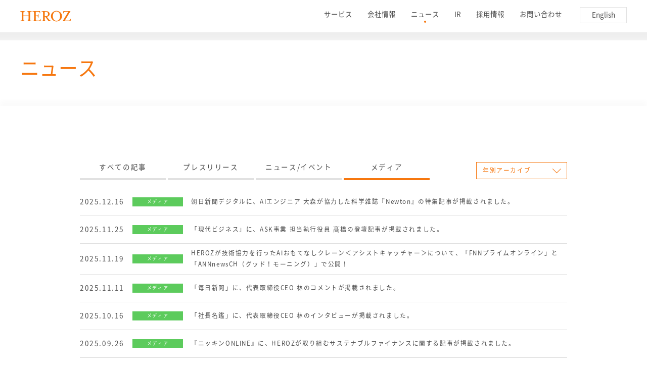

--- FILE ---
content_type: text/html; charset=UTF-8
request_url: https://heroz.co.jp/category/media/
body_size: 12483
content:
<!doctype html>
<html dir="ltr" lang="ja"
	prefix="og: https://ogp.me/ns#" >
<head>
	<meta charset="UTF-8">
	<meta name="viewport" content="width=device-width, initial-scale=1">
	<link rel="profile" href="https://gmpg.org/xfn/11">
	<link rel="stylesheet" type="text/css" media="print" href="https://heroz.co.jp/cms/wp-content/themes/heroz/print.css">
        <script src="/cms/wp-content/themes/heroz/assets/js/jquery.min.js"></script>
                    <meta property="og:image" content="https://heroz.co.jp/cms/wp-content/themes/heroz/assets/img/ogp.png">
        
		
	<title>メディア - HEROZ株式会社（ヒーローズ）</title>

		<!-- All in One SEO 4.1.10 -->
		<meta name="robots" content="max-image-preview:large" />
		<link rel="canonical" href="https://heroz.co.jp/category/media/" />
		<link rel="next" href="https://heroz.co.jp/category/media/page/2/" />
		<script type="application/ld+json" class="aioseo-schema">
			{"@context":"https:\/\/schema.org","@graph":[{"@type":"WebSite","@id":"https:\/\/heroz.co.jp\/#website","url":"https:\/\/heroz.co.jp\/","name":"HEROZ\u682a\u5f0f\u4f1a\u793e\uff08\u30d2\u30fc\u30ed\u30fc\u30ba\uff09","description":"\u4eba\u5de5\u77e5\u80fd(AI)\u9769\u547d\u3092\u8d77\u3053\u3057\u3001\u672a\u6765\u3092\u5275\u3063\u3066\u3044\u304f","inLanguage":"ja","publisher":{"@id":"https:\/\/heroz.co.jp\/#organization"}},{"@type":"Organization","@id":"https:\/\/heroz.co.jp\/#organization","name":"HEROZ\u682a\u5f0f\u4f1a\u793e\uff08\u30d2\u30fc\u30ed\u30fc\u30ba\uff09","url":"https:\/\/heroz.co.jp\/"},{"@type":"BreadcrumbList","@id":"https:\/\/heroz.co.jp\/category\/media\/#breadcrumblist","itemListElement":[{"@type":"ListItem","@id":"https:\/\/heroz.co.jp\/#listItem","position":1,"item":{"@type":"WebPage","@id":"https:\/\/heroz.co.jp\/","name":"\u30db\u30fc\u30e0","description":"\u4eba\u5de5\u77e5\u80fd(AI)\u9769\u547d\u3092\u8d77\u3053\u3057\u3001\u672a\u6765\u3092\u5275\u3063\u3066\u3044\u304f","url":"https:\/\/heroz.co.jp\/"},"nextItem":"https:\/\/heroz.co.jp\/category\/media\/#listItem"},{"@type":"ListItem","@id":"https:\/\/heroz.co.jp\/category\/media\/#listItem","position":2,"item":{"@type":"WebPage","@id":"https:\/\/heroz.co.jp\/category\/media\/","name":"\u30e1\u30c7\u30a3\u30a2","url":"https:\/\/heroz.co.jp\/category\/media\/"},"previousItem":"https:\/\/heroz.co.jp\/#listItem"}]},{"@type":"CollectionPage","@id":"https:\/\/heroz.co.jp\/category\/media\/#collectionpage","url":"https:\/\/heroz.co.jp\/category\/media\/","name":"\u30e1\u30c7\u30a3\u30a2 - HEROZ\u682a\u5f0f\u4f1a\u793e\uff08\u30d2\u30fc\u30ed\u30fc\u30ba\uff09","inLanguage":"ja","isPartOf":{"@id":"https:\/\/heroz.co.jp\/#website"},"breadcrumb":{"@id":"https:\/\/heroz.co.jp\/category\/media\/#breadcrumblist"}}]}
		</script>
		<!-- All in One SEO -->

<link rel='dns-prefetch' href='//s.w.org' />
<link rel="alternate" type="application/rss+xml" title="HEROZ株式会社（ヒーローズ） &raquo; フィード" href="https://heroz.co.jp/feed/" />
<link rel="alternate" type="application/rss+xml" title="HEROZ株式会社（ヒーローズ） &raquo; コメントフィード" href="https://heroz.co.jp/comments/feed/" />
<link rel="alternate" type="application/rss+xml" title="HEROZ株式会社（ヒーローズ） &raquo; メディア カテゴリーのフィード" href="https://heroz.co.jp/category/media/feed/" />
<script type="text/javascript">
window._wpemojiSettings = {"baseUrl":"https:\/\/s.w.org\/images\/core\/emoji\/13.1.0\/72x72\/","ext":".png","svgUrl":"https:\/\/s.w.org\/images\/core\/emoji\/13.1.0\/svg\/","svgExt":".svg","source":{"concatemoji":"https:\/\/heroz.co.jp\/cms\/wp-includes\/js\/wp-emoji-release.min.js?ver=5.9.12"}};
/*! This file is auto-generated */
!function(e,a,t){var n,r,o,i=a.createElement("canvas"),p=i.getContext&&i.getContext("2d");function s(e,t){var a=String.fromCharCode;p.clearRect(0,0,i.width,i.height),p.fillText(a.apply(this,e),0,0);e=i.toDataURL();return p.clearRect(0,0,i.width,i.height),p.fillText(a.apply(this,t),0,0),e===i.toDataURL()}function c(e){var t=a.createElement("script");t.src=e,t.defer=t.type="text/javascript",a.getElementsByTagName("head")[0].appendChild(t)}for(o=Array("flag","emoji"),t.supports={everything:!0,everythingExceptFlag:!0},r=0;r<o.length;r++)t.supports[o[r]]=function(e){if(!p||!p.fillText)return!1;switch(p.textBaseline="top",p.font="600 32px Arial",e){case"flag":return s([127987,65039,8205,9895,65039],[127987,65039,8203,9895,65039])?!1:!s([55356,56826,55356,56819],[55356,56826,8203,55356,56819])&&!s([55356,57332,56128,56423,56128,56418,56128,56421,56128,56430,56128,56423,56128,56447],[55356,57332,8203,56128,56423,8203,56128,56418,8203,56128,56421,8203,56128,56430,8203,56128,56423,8203,56128,56447]);case"emoji":return!s([10084,65039,8205,55357,56613],[10084,65039,8203,55357,56613])}return!1}(o[r]),t.supports.everything=t.supports.everything&&t.supports[o[r]],"flag"!==o[r]&&(t.supports.everythingExceptFlag=t.supports.everythingExceptFlag&&t.supports[o[r]]);t.supports.everythingExceptFlag=t.supports.everythingExceptFlag&&!t.supports.flag,t.DOMReady=!1,t.readyCallback=function(){t.DOMReady=!0},t.supports.everything||(n=function(){t.readyCallback()},a.addEventListener?(a.addEventListener("DOMContentLoaded",n,!1),e.addEventListener("load",n,!1)):(e.attachEvent("onload",n),a.attachEvent("onreadystatechange",function(){"complete"===a.readyState&&t.readyCallback()})),(n=t.source||{}).concatemoji?c(n.concatemoji):n.wpemoji&&n.twemoji&&(c(n.twemoji),c(n.wpemoji)))}(window,document,window._wpemojiSettings);
</script>
<style type="text/css">
img.wp-smiley,
img.emoji {
	display: inline !important;
	border: none !important;
	box-shadow: none !important;
	height: 1em !important;
	width: 1em !important;
	margin: 0 0.07em !important;
	vertical-align: -0.1em !important;
	background: none !important;
	padding: 0 !important;
}
</style>
	<link rel='stylesheet' id='mci-footnotes-jquery-tooltips-pagelayout-none-css'  href='https://heroz.co.jp/cms/wp-content/plugins/footnotes/css/footnotes-jqttbrpl0.min.css?ver=2.7.3' type='text/css' media='all' />
<link rel='stylesheet' id='wp-block-library-css'  href='https://heroz.co.jp/cms/wp-includes/css/dist/block-library/style.min.css?ver=5.9.12' type='text/css' media='all' />
<style id='global-styles-inline-css' type='text/css'>
body{--wp--preset--color--black: #000000;--wp--preset--color--cyan-bluish-gray: #abb8c3;--wp--preset--color--white: #ffffff;--wp--preset--color--pale-pink: #f78da7;--wp--preset--color--vivid-red: #cf2e2e;--wp--preset--color--luminous-vivid-orange: #ff6900;--wp--preset--color--luminous-vivid-amber: #fcb900;--wp--preset--color--light-green-cyan: #7bdcb5;--wp--preset--color--vivid-green-cyan: #00d084;--wp--preset--color--pale-cyan-blue: #8ed1fc;--wp--preset--color--vivid-cyan-blue: #0693e3;--wp--preset--color--vivid-purple: #9b51e0;--wp--preset--gradient--vivid-cyan-blue-to-vivid-purple: linear-gradient(135deg,rgba(6,147,227,1) 0%,rgb(155,81,224) 100%);--wp--preset--gradient--light-green-cyan-to-vivid-green-cyan: linear-gradient(135deg,rgb(122,220,180) 0%,rgb(0,208,130) 100%);--wp--preset--gradient--luminous-vivid-amber-to-luminous-vivid-orange: linear-gradient(135deg,rgba(252,185,0,1) 0%,rgba(255,105,0,1) 100%);--wp--preset--gradient--luminous-vivid-orange-to-vivid-red: linear-gradient(135deg,rgba(255,105,0,1) 0%,rgb(207,46,46) 100%);--wp--preset--gradient--very-light-gray-to-cyan-bluish-gray: linear-gradient(135deg,rgb(238,238,238) 0%,rgb(169,184,195) 100%);--wp--preset--gradient--cool-to-warm-spectrum: linear-gradient(135deg,rgb(74,234,220) 0%,rgb(151,120,209) 20%,rgb(207,42,186) 40%,rgb(238,44,130) 60%,rgb(251,105,98) 80%,rgb(254,248,76) 100%);--wp--preset--gradient--blush-light-purple: linear-gradient(135deg,rgb(255,206,236) 0%,rgb(152,150,240) 100%);--wp--preset--gradient--blush-bordeaux: linear-gradient(135deg,rgb(254,205,165) 0%,rgb(254,45,45) 50%,rgb(107,0,62) 100%);--wp--preset--gradient--luminous-dusk: linear-gradient(135deg,rgb(255,203,112) 0%,rgb(199,81,192) 50%,rgb(65,88,208) 100%);--wp--preset--gradient--pale-ocean: linear-gradient(135deg,rgb(255,245,203) 0%,rgb(182,227,212) 50%,rgb(51,167,181) 100%);--wp--preset--gradient--electric-grass: linear-gradient(135deg,rgb(202,248,128) 0%,rgb(113,206,126) 100%);--wp--preset--gradient--midnight: linear-gradient(135deg,rgb(2,3,129) 0%,rgb(40,116,252) 100%);--wp--preset--duotone--dark-grayscale: url('#wp-duotone-dark-grayscale');--wp--preset--duotone--grayscale: url('#wp-duotone-grayscale');--wp--preset--duotone--purple-yellow: url('#wp-duotone-purple-yellow');--wp--preset--duotone--blue-red: url('#wp-duotone-blue-red');--wp--preset--duotone--midnight: url('#wp-duotone-midnight');--wp--preset--duotone--magenta-yellow: url('#wp-duotone-magenta-yellow');--wp--preset--duotone--purple-green: url('#wp-duotone-purple-green');--wp--preset--duotone--blue-orange: url('#wp-duotone-blue-orange');--wp--preset--font-size--small: 13px;--wp--preset--font-size--medium: 20px;--wp--preset--font-size--large: 36px;--wp--preset--font-size--x-large: 42px;}.has-black-color{color: var(--wp--preset--color--black) !important;}.has-cyan-bluish-gray-color{color: var(--wp--preset--color--cyan-bluish-gray) !important;}.has-white-color{color: var(--wp--preset--color--white) !important;}.has-pale-pink-color{color: var(--wp--preset--color--pale-pink) !important;}.has-vivid-red-color{color: var(--wp--preset--color--vivid-red) !important;}.has-luminous-vivid-orange-color{color: var(--wp--preset--color--luminous-vivid-orange) !important;}.has-luminous-vivid-amber-color{color: var(--wp--preset--color--luminous-vivid-amber) !important;}.has-light-green-cyan-color{color: var(--wp--preset--color--light-green-cyan) !important;}.has-vivid-green-cyan-color{color: var(--wp--preset--color--vivid-green-cyan) !important;}.has-pale-cyan-blue-color{color: var(--wp--preset--color--pale-cyan-blue) !important;}.has-vivid-cyan-blue-color{color: var(--wp--preset--color--vivid-cyan-blue) !important;}.has-vivid-purple-color{color: var(--wp--preset--color--vivid-purple) !important;}.has-black-background-color{background-color: var(--wp--preset--color--black) !important;}.has-cyan-bluish-gray-background-color{background-color: var(--wp--preset--color--cyan-bluish-gray) !important;}.has-white-background-color{background-color: var(--wp--preset--color--white) !important;}.has-pale-pink-background-color{background-color: var(--wp--preset--color--pale-pink) !important;}.has-vivid-red-background-color{background-color: var(--wp--preset--color--vivid-red) !important;}.has-luminous-vivid-orange-background-color{background-color: var(--wp--preset--color--luminous-vivid-orange) !important;}.has-luminous-vivid-amber-background-color{background-color: var(--wp--preset--color--luminous-vivid-amber) !important;}.has-light-green-cyan-background-color{background-color: var(--wp--preset--color--light-green-cyan) !important;}.has-vivid-green-cyan-background-color{background-color: var(--wp--preset--color--vivid-green-cyan) !important;}.has-pale-cyan-blue-background-color{background-color: var(--wp--preset--color--pale-cyan-blue) !important;}.has-vivid-cyan-blue-background-color{background-color: var(--wp--preset--color--vivid-cyan-blue) !important;}.has-vivid-purple-background-color{background-color: var(--wp--preset--color--vivid-purple) !important;}.has-black-border-color{border-color: var(--wp--preset--color--black) !important;}.has-cyan-bluish-gray-border-color{border-color: var(--wp--preset--color--cyan-bluish-gray) !important;}.has-white-border-color{border-color: var(--wp--preset--color--white) !important;}.has-pale-pink-border-color{border-color: var(--wp--preset--color--pale-pink) !important;}.has-vivid-red-border-color{border-color: var(--wp--preset--color--vivid-red) !important;}.has-luminous-vivid-orange-border-color{border-color: var(--wp--preset--color--luminous-vivid-orange) !important;}.has-luminous-vivid-amber-border-color{border-color: var(--wp--preset--color--luminous-vivid-amber) !important;}.has-light-green-cyan-border-color{border-color: var(--wp--preset--color--light-green-cyan) !important;}.has-vivid-green-cyan-border-color{border-color: var(--wp--preset--color--vivid-green-cyan) !important;}.has-pale-cyan-blue-border-color{border-color: var(--wp--preset--color--pale-cyan-blue) !important;}.has-vivid-cyan-blue-border-color{border-color: var(--wp--preset--color--vivid-cyan-blue) !important;}.has-vivid-purple-border-color{border-color: var(--wp--preset--color--vivid-purple) !important;}.has-vivid-cyan-blue-to-vivid-purple-gradient-background{background: var(--wp--preset--gradient--vivid-cyan-blue-to-vivid-purple) !important;}.has-light-green-cyan-to-vivid-green-cyan-gradient-background{background: var(--wp--preset--gradient--light-green-cyan-to-vivid-green-cyan) !important;}.has-luminous-vivid-amber-to-luminous-vivid-orange-gradient-background{background: var(--wp--preset--gradient--luminous-vivid-amber-to-luminous-vivid-orange) !important;}.has-luminous-vivid-orange-to-vivid-red-gradient-background{background: var(--wp--preset--gradient--luminous-vivid-orange-to-vivid-red) !important;}.has-very-light-gray-to-cyan-bluish-gray-gradient-background{background: var(--wp--preset--gradient--very-light-gray-to-cyan-bluish-gray) !important;}.has-cool-to-warm-spectrum-gradient-background{background: var(--wp--preset--gradient--cool-to-warm-spectrum) !important;}.has-blush-light-purple-gradient-background{background: var(--wp--preset--gradient--blush-light-purple) !important;}.has-blush-bordeaux-gradient-background{background: var(--wp--preset--gradient--blush-bordeaux) !important;}.has-luminous-dusk-gradient-background{background: var(--wp--preset--gradient--luminous-dusk) !important;}.has-pale-ocean-gradient-background{background: var(--wp--preset--gradient--pale-ocean) !important;}.has-electric-grass-gradient-background{background: var(--wp--preset--gradient--electric-grass) !important;}.has-midnight-gradient-background{background: var(--wp--preset--gradient--midnight) !important;}.has-small-font-size{font-size: var(--wp--preset--font-size--small) !important;}.has-medium-font-size{font-size: var(--wp--preset--font-size--medium) !important;}.has-large-font-size{font-size: var(--wp--preset--font-size--large) !important;}.has-x-large-font-size{font-size: var(--wp--preset--font-size--x-large) !important;}
</style>
<link rel='stylesheet' id='heroz_base-style-css'  href='https://heroz.co.jp/cms/wp-content/themes/heroz/style.css?ver=5.9.12' type='text/css' media='all' />
<script type='text/javascript' src='https://heroz.co.jp/cms/wp-includes/js/jquery/jquery.min.js?ver=3.6.0' id='jquery-core-js'></script>
<script type='text/javascript' src='https://heroz.co.jp/cms/wp-includes/js/jquery/jquery-migrate.min.js?ver=3.3.2' id='jquery-migrate-js'></script>
<script type='text/javascript' src='https://heroz.co.jp/cms/wp-content/plugins/footnotes/js/jquery.tools.min.js?ver=1.2.7.redacted.2' id='mci-footnotes-jquery-tools-js'></script>
<link rel="https://api.w.org/" href="https://heroz.co.jp/wp-json/" /><link rel="alternate" type="application/json" href="https://heroz.co.jp/wp-json/wp/v2/categories/2" /><link rel="EditURI" type="application/rsd+xml" title="RSD" href="https://heroz.co.jp/cms/xmlrpc.php?rsd" />
<link rel="wlwmanifest" type="application/wlwmanifest+xml" href="https://heroz.co.jp/cms/wp-includes/wlwmanifest.xml" /> 
<meta name="generator" content="WordPress 5.9.12" />
<style type="text/css">.recentcomments a{display:inline !important;padding:0 !important;margin:0 !important;}</style>
<style type="text/css" media="all">
.footnotes_reference_container {margin-top: 24px !important; margin-bottom: 0px !important;}
.footnote_container_prepare > p {border-bottom: 1px solid #aaaaaa !important;}
.footnote_tooltip { font-size: 13px !important; color: #000000 !important; background-color: #ffffff !important; border-width: 1px !important; border-style: solid !important; border-color: #cccc99 !important; -webkit-box-shadow: 2px 2px 11px #666666; -moz-box-shadow: 2px 2px 11px #666666; box-shadow: 2px 2px 11px #666666; max-width: 450px !important;}


</style>
</head>

<body class="archive category category-media category-2 hfeed is-page-news">


<div class="l-page-wrap">
	<header class="l-site-header">
  <div class="l-container">
    <div class="p-site-header">
      <h1 class="p-site-header__sitename">
        <a href="/">
                <svg xmlns="http://www.w3.org/2000/svg" viewBox="0 0 281.2 59.04">
        <defs>
          <style>.heroz_logo{fill:#f5780f;}</style>
        </defs>
        <g id="heroz_logo" data-name="heroz_logo">
          <g id="logo">
            <path class="heroz_logo" d="M0,55.5c7.44,0,8.51-1.58,8.51-10.89V14.34C8.51,5,7.44,3.54,0,3.54v-2H26.24v2c-7.44,0-8.51,1.49-8.51,10.8V26.07H46.06V14.34c0-9.31-1.16-10.8-8.6-10.8v-2H63.88v2c-7.53,0-8.6,1.49-8.6,10.8V44.61c0,9.31,1.07,10.89,8.6,10.89v2H37.46v-2c7.44,0,8.6-1.58,8.6-10.89V29.52H17.73V44.61c0,9.31,1.07,10.89,8.51,10.89v2H0Z"/>
            <path class="heroz_logo" d="M68.51,55.5C76,55.5,77,53.92,77,44.61V14.34C77,5,76,3.54,68.51,3.54v-2H110.4l.8,12.29h-1.88L108.87,12c-1.25-4.84-2.15-7-10.39-7H86.24V26.17H89.7c9,0,10.39-1.12,10.39-8.94H102V38.55h-1.88c0-7.82-1.43-8.94-10.39-8.94H86.24v13.6c0,9.31.05,10.8,7.49,10.8h7.7c8.25,0,9.24-2.14,10.4-7.08l.45-1.86h1.88l-.72,12.39H68.51Z"/>
            <path class="heroz_logo" d="M143.38,29.61c7.8,0,11.38-5.49,11.38-12.29S151.18,5,143.38,5h-6.86V29.61ZM118.79,55.5c7.44,0,8.51-1.58,8.51-10.89V14.34c0-9.31-1.07-10.8-8.51-10.8v-2h24.68c12.46,0,20.29,7.08,20.29,15.74,0,8.1-5.82,14.53-15.95,15.65l8.78,10.71c5.29,6.51,10.27,11.17,15.65,11.82v2H157.45L139.71,33h-3.19V44.61c0,9.31,0,10.89,7.49,10.89v2H118.79Z"/>
            <path class="heroz_logo" d="M222,29.52c0-11.55-4.89-25.89-20.3-25.89S181.29,18,181.29,29.52s4.89,25.8,20.39,25.8S222,41.07,222,29.52m-51.25,0c0-16.2,14.46-29.52,31-29.52s30.86,13.32,30.86,29.52S218.08,59,201.68,59s-31-13.32-31-29.52"/>
            <path class="heroz_logo" d="M237.21,55.32,267.41,5H253.8c-8.25,0-11.28,2.14-12.44,7l-.45,1.86H239l.8-12.29h39.4V2.7L248.31,54h19.14c8.24,0,10.25-2.14,11.42-7.08l.45-1.86h1.88l-.72,12.39H237.21Z"/>
          </g>
        </g>
      </svg>        </a>
      </h1>
      <!-- /.p-site-header__sitename -->

                  
<div class="p-site-header__nav">
    <nav class="p-global-nav" aria-label="サイトメニュー">
        <ul class="p-global-nav__list" role="menubar" id="__ID_NAV_01__" aria-label="サイトメニュー">
            <li class="p-global-nav__item">
                <a href="/service/" class="p-global-nav__item-link is-cont-service"
                   role="menuitem"
                   aria-haspopup="true"
                   aria-expanded="false"
                   tabindex="0">
                    サービス
                </a>
                <ul class="p-global-nav__sub-list is-sub-service" aria-label="サービス" role="menu">
                    <li class="p-global-nav__sub-item" role="none">
                        <a href="/service/"
                           class="p-global-nav__sub-link is-cont-service-index"
                           role="menuitem"
                           tabindex="-1">
                            当社のコア技術
                        </a>
                    </li>
                    <li class="p-global-nav__sub-item" role="none">
                        <a href="/lp/"
                           target="_blank"
                           class="p-global-nav__sub-link is-cont-service-ai"
                           role="menuitem"
                           tabindex="-1"
                        >AI（BtoB）</a>
                    </li>
                    <li class="p-global-nav__sub-item" role="none">
                        <a href="/service/btoc/"
                           class="p-global-nav__sub-link is-cont-service-btoc"
                           role="menuitem"
                           tabindex="-1">AI（BtoC）</a>
		    </li>
                    <li class="p-global-nav__sub-item" role="none">
                        <a href="https://herozask.ai/"
                           class="p-global-nav__sub-link is-cont-service-herozask"
                           role="menuitem"
                           target="_blank"
                           tabindex="-1">HEROZ ASK</a>
		    </li>
                    <li class="p-global-nav__sub-item" role="none">
                        <a href="https://bloomworks-heroz.ai/"
                           class="p-global-nav__sub-link is-cont-service-herozask"
                           role="menuitem"
                           target="_blank"
                           tabindex="-1">BLOOMWORKS</a>
                    </li>
                </ul>
                <!-- /.p-global-nav__sub-list -->
            </li>
            <!-- /.p-global-nav__item -->

            <li class="p-global-nav__item">
                <a href="/company/"
                   class="p-global-nav__item-link is-cont-company"
                   role="menuitem"
                   aria-haspopup="true"
                   aria-expanded="false"
                   tabindex="-1">会社情報</a>
                <ul class="p-global-nav__sub-list is-sub-company" aria-label="会社情報" role="menu">
                    <li class="p-global-nav__sub-item" role="none">
                        <a href="/company/"
                           class="p-global-nav__sub-link is-cont-company-message"
                           role="menuitem"
                           tabindex="-1">創業者挨拶</a></li>
                    <li class="p-global-nav__sub-item" role="none">
                        <a href="/company/philosophy/"
                           class="p-global-nav__sub-link is-cont-company-philosophy"
                           role="menuitem"
                           tabindex="-1">経営理念</a></li>
                    <li class="p-global-nav__sub-item" role="none">
                        <a href="/company/board/"
                           class="p-global-nav__sub-link is-cont-company-board"
                           role="menuitem"
                           tabindex="-1">役員紹介</a></li>
                    <li class="p-global-nav__sub-item" role="none">
                        <a href="/company/info/"
                           class="p-global-nav__sub-link is-cont-company-info"
                           role="menuitem"
                           tabindex="-1">会社概要</a></li>
                    <li class="p-global-nav__sub-item" role="none">
                        <a href="/company/access/"
                           class="p-global-nav__sub-link is-cont-company-access"
                           role="menuitem"
                           tabindex="-1">アクセス</a></li>
                </ul>
                <!-- /.p-global-nav__sub-list -->
            </li>
            <!-- /.p-global-nav__item -->

            <li class="p-global-nav__item">
                <a href="/topics/"
                   class="p-global-nav__item-link is-cont-news"
                   role="menuitem"
                   tabindex="-1">ニュース</a>
            </li>
            <!-- /.p-global-nav__item -->

            <li class="p-global-nav__item"><a
                    href="/ir/"
                    class="p-global-nav__item-link is-cont-ir"
                    role="menuitem"
                    aria-haspopup="true"
                    aria-expanded="false"
                    tabindex="-1">IR</a>
                <ul class="p-global-nav__sub-list is-sub-ir" aria-label="IR" role="menu">
                    <li class="p-global-nav__sub-item">
                        <a href="/ir/highlight/"
                           class="p-global-nav__sub-link is-cont-ir-highlight"
                           role="menuitem"
                           tabindex="-1">業績ハイライト</a></li>
                    <li class="p-global-nav__sub-item">
                        <a href="/ir/library/"
                           class="p-global-nav__sub-link is-cont-ir-library"
                           role="menuitem"
                           tabindex="-1">決算短信</a></li>
                    <li class="p-global-nav__sub-item">
                        <a href="/ir/securities/"
                           class="p-global-nav__sub-link is-cont-ir-securities"
                           role="menuitem"
                           tabindex="-1">有価証券報告書</a></li>
                    <li class="p-global-nav__sub-item">
                        <a href="/ir/material/"
                           class="p-global-nav__sub-link is-cont-ir-material"
                           role="menuitem"
                           tabindex="-1">IR資料</a></li>
                    <li class="p-global-nav__sub-item">
                        <a href="/ir/stock/"
                           class="p-global-nav__sub-link is-cont-ir-stock"
                           role="menuitem"
			   tabindex="-1">株式情報</a></li>
                    <li class="p-global-nav__sub-item">
                        <a href="/ir/stockholders/"
                           class="p-global-nav__sub-link is-cont-ir-stockholders"
                           role="menuitem"
                           tabindex="-1">株主優待情報</a></li>
                    <li class="p-global-nav__sub-item">
                        <a href="/ir/news/"
                           class="p-global-nav__sub-link is-cont-ir-news"
                           role="menuitem"
                           tabindex="-1">IRニュース</a></li>
                    <li class="p-global-nav__sub-item">
                        <a href="http://notice.heroz.co.jp/"
                           class="p-global-nav__sub-link is-cont-ir-notice"
                           role="menuitem"
                           tabindex="-1">電子公告</a></li>
                    <li class="p-global-nav__sub-item">
                        <a href="/ir/disclaimer/"
                           class="p-global-nav__sub-link is-cont-ir-disclaimer"
                           role="menuitem"
                           tabindex="-1">免責事項</a></li>
                </ul>
                <!-- /.p-global-nav__sub-list -->
            </li>
            <!-- /.p-global-nav__item -->

            <li class="p-global-nav__item">
                <a href="/recruit/"
                   class="p-global-nav__item-link is-cont-recruit"
                   role="menuitem"
                   aria-haspopup="true"
                   aria-expanded="false"
                   tabindex="-1">採用情報</a>
                <ul class="p-global-nav__sub-list is-sub-recruit" aria-label="採用情報" role="menu">
                    <li class="p-global-nav__sub-item">
                        <a href="/recruit/"
                           class="p-global-nav__sub-link is-cont-recruit-index"
                           role="menuitem"
                           tabindex="-1">採用トップ</a></li>
                    <li class="p-global-nav__sub-item">
                        <a href="/recruit/about/"
                           class="p-global-nav__sub-link is-cont-recruit-about"
                           role="menuitem"
			   tabindex="-1">HEROZについて</a></li>
                    <!--
                    <li class="p-global-nav__sub-item">
                        <a href="/recruit/member/"
                           class="p-global-nav__sub-link is-cont-recruit-member"
                           role="menuitem"
			   tabindex="-1">HEROZで働く人たち</a></li>
                    -->
                    <li class="p-global-nav__sub-item">
                        <a href="/recruit/culture/"
                           class="p-global-nav__sub-link is-cont-recruit-culture"
                           role="menuitem"
                           tabindex="-1">HEROZのカルチャー</a></li>
                    <li class="p-global-nav__sub-item">
                        <a href="https://herp.careers/v1/heroz"
                           class="p-global-nav__sub-link is-cont-recruit-job"
                           role="menuitem"
                           tabindex="-1">募集職種</a></li>
                </ul>
                <!-- /.p-global-nav__sub-list -->
            </li>
            <!-- /.p-global-nav__item -->

            <li class="p-global-nav__item">
                <a href="/contact/corporate/"
                   class="p-global-nav__item-link is-cont-contact"
                   role="menuitem"
                   tabindex="-1">お問い合わせ</a>
                <!-- <ul class="p-global-nav__sub-list is-sub-contact" aria-label="お問い合わせ" role="menu">
                    <li class="p-global-nav__sub-item">
                        <a href="/contact/service/"
                           class="p-global-nav__sub-link is-cont-contact-service"
                           role="menuitem"
                           tabindex="-1">提供しているアプリ・サービス</a></li>
                    <li class="p-global-nav__sub-item">
                        <a href="/contact/corporate/"
                           class="p-global-nav__sub-link is-cont-contact-corporate"
                           role="menuitem"
                           tabindex="-1">取材関連/その他</a></li>
                </ul> -->
                <!-- /.p-global-nav__sub-list -->
            </li>
            <!-- /.p-global-nav__item -->

        </ul>
        <!-- /.p-global-nav__list -->
        <p class="p-global-nav__lang-nav"><a href="/index-en/" class="p-global-nav__lang-nav-link">English</a></p>
        <!-- /.p-global-nav__lang-nav -->
    </nav>
    <!-- /.p-global-nav -->
</div>
        
      

      <button class="c-sp-menu-btn" id="__ID_BUTTON_SP_MENU_OPEN__">
        <svg xmlns="http://www.w3.org/2000/svg" viewBox="0 0 66 26"><path d="M0 0h66v2H0zm0 12h66v2H0zm0 12h66v2H0z" fill="#f6770f" data-name="btn-open-layer 2"/></svg>
      </button>
      <!-- /.c-sp-menu-btn -->

    </div>
    <!-- /.p-site-header -->

  </div>
  <!-- /.l-container -->
</header>     <div class="l-page-body">

	<div class="c-page-title is-cont">
		<div class="l-container">
			<h1 class="c-page-title__heading">ニュース</h1>
			<!-- /.c-page-title__heading -->
		</div>
		<!-- /.l-container -->
	</div>
	<!-- /.c-page-title -->

	<div class="c-content-box">
		<div class="l-container">
			<div class="c-content-box__inner">
				<section class="c-section u-pc-mb-120 u-sp-mb60">
					<div class="c-section__inner">
						<div class="c-section__body">
							<section class="p-entry-list">
								<header class="p-entry-list__header">
									<ul class="c-tablist01">
										<li class="c-tablist01__item">
											<a href="/topics/" class="c-tablist01__button">
												すべての記事
											</a>
											<!-- /.c-tablist01__button -->
										</li>
										<!-- /.c-tablist01__item -->
                                                                                    <li class="c-tablist01__item">
                                                <a href="https://heroz.co.jp/category/release/" class="c-tablist01__button">
                                                    プレスリリース                                                </a>
                                                <!-- /.c-tablist01__button -->
                                            </li>
                                            <!-- /.c-tablist01__item -->
                                                                                    <li class="c-tablist01__item">
                                                <a href="https://heroz.co.jp/category/event/" class="c-tablist01__button">
                                                    ニュース/イベント                                                </a>
                                                <!-- /.c-tablist01__button -->
                                            </li>
                                            <!-- /.c-tablist01__item -->
                                                                                    <li class="c-tablist01__item">
                                                <a href="https://heroz.co.jp/category/media/" class="c-tablist01__button is-current">
                                                    メディア                                                </a>
                                                <!-- /.c-tablist01__button -->
                                            </li>
                                            <!-- /.c-tablist01__item -->
                                        									</ul>
									<!-- /.c-tablist01 -->
									<div class="p-entry-list__archives">
										<select name="archive-year" id="__ID_ARCHIVE_YEAR__" class="c-select01">
											<option value="">年別アーカイブ</option>
							<option value='https://heroz.co.jp/2026/'> 2026 年</option>
	<option value='https://heroz.co.jp/2025/'> 2025 年</option>
	<option value='https://heroz.co.jp/2024/'> 2024 年</option>
	<option value='https://heroz.co.jp/2023/'> 2023 年</option>
	<option value='https://heroz.co.jp/2022/'> 2022 年</option>
	<option value='https://heroz.co.jp/2021/'> 2021 年</option>
	<option value='https://heroz.co.jp/2020/'> 2020 年</option>
	<option value='https://heroz.co.jp/2019/'> 2019 年</option>
	<option value='https://heroz.co.jp/2018/'> 2018 年</option>
	<option value='https://heroz.co.jp/2017/'> 2017 年</option>
	<option value='https://heroz.co.jp/2016/'> 2016 年</option>
	<option value='https://heroz.co.jp/2015/'> 2015 年</option>
	<option value='https://heroz.co.jp/2014/'> 2014 年</option>
	<option value='https://heroz.co.jp/2013/'> 2013 年</option>
	<option value='https://heroz.co.jp/2012/'> 2012 年</option>
										</select>
									</div>
								</header>
								<!-- /.p-entry-list__header -->
								<div class="p-entry-list__body">
									<div class="p-archive-list">


					  
							<div class="p-archive-list__item">
								<a href="https://heroz.co.jp/media/2025/12/16_media01-4/" class="p-archive-list__link">
									<div class="p-archive-list__inner">
										<div class="p-archive-list__date">
											<p class="c-date01">2025.12.16</p>
										</div>
										<!-- /.p-archive-list__date -->
										<div class="p-archive-list__label">
                                                                                                                                <p class="c-label01 c-categ-media">
                                                                    メディア                                                                </p>
										</div>
										<!-- /.p-archive-list__label -->
										<div class="p-archive-list__title">
											<p>朝日新聞デジタルに、AIエンジニア 大森が協力した科学雑誌『Newton』の特集記事が掲載されました。</p>
										</div>
										<!-- /.p-archive-list__title -->
									</div>
									<!-- /.p-archive-list__inner -->
								</a>
								<!-- /.p-archive-list__link -->
							</div>
							<!-- /.p-archive-list__item -->

						  
							<div class="p-archive-list__item">
								<a href="https://heroz.co.jp/media/2025/11/25_media01/" class="p-archive-list__link">
									<div class="p-archive-list__inner">
										<div class="p-archive-list__date">
											<p class="c-date01">2025.11.25</p>
										</div>
										<!-- /.p-archive-list__date -->
										<div class="p-archive-list__label">
                                                                                                                                <p class="c-label01 c-categ-media">
                                                                    メディア                                                                </p>
										</div>
										<!-- /.p-archive-list__label -->
										<div class="p-archive-list__title">
											<p>「現代ビジネス」に、ASK事業 担当執行役員 髙橋の登壇記事が掲載されました。</p>
										</div>
										<!-- /.p-archive-list__title -->
									</div>
									<!-- /.p-archive-list__inner -->
								</a>
								<!-- /.p-archive-list__link -->
							</div>
							<!-- /.p-archive-list__item -->

						  
							<div class="p-archive-list__item">
								<a href="https://heroz.co.jp/media/2025/11/19_media01-2/" class="p-archive-list__link">
									<div class="p-archive-list__inner">
										<div class="p-archive-list__date">
											<p class="c-date01">2025.11.19</p>
										</div>
										<!-- /.p-archive-list__date -->
										<div class="p-archive-list__label">
                                                                                                                                <p class="c-label01 c-categ-media">
                                                                    メディア                                                                </p>
										</div>
										<!-- /.p-archive-list__label -->
										<div class="p-archive-list__title">
											<p>HEROZが技術協力を行ったAIおもてなしクレーン＜アシストキャッチャー＞について、「FNNプライムオンライン」と「ANNnewsCH（グッド！モーニング）」で公開！</p>
										</div>
										<!-- /.p-archive-list__title -->
									</div>
									<!-- /.p-archive-list__inner -->
								</a>
								<!-- /.p-archive-list__link -->
							</div>
							<!-- /.p-archive-list__item -->

						  
							<div class="p-archive-list__item">
								<a href="https://heroz.co.jp/media/2025/11/11_media01-2/" class="p-archive-list__link">
									<div class="p-archive-list__inner">
										<div class="p-archive-list__date">
											<p class="c-date01">2025.11.11</p>
										</div>
										<!-- /.p-archive-list__date -->
										<div class="p-archive-list__label">
                                                                                                                                <p class="c-label01 c-categ-media">
                                                                    メディア                                                                </p>
										</div>
										<!-- /.p-archive-list__label -->
										<div class="p-archive-list__title">
											<p>「毎日新聞」に、代表取締役CEO 林のコメントが掲載されました。</p>
										</div>
										<!-- /.p-archive-list__title -->
									</div>
									<!-- /.p-archive-list__inner -->
								</a>
								<!-- /.p-archive-list__link -->
							</div>
							<!-- /.p-archive-list__item -->

						  
							<div class="p-archive-list__item">
								<a href="https://heroz.co.jp/media/2025/10/16_media01-3/" class="p-archive-list__link">
									<div class="p-archive-list__inner">
										<div class="p-archive-list__date">
											<p class="c-date01">2025.10.16</p>
										</div>
										<!-- /.p-archive-list__date -->
										<div class="p-archive-list__label">
                                                                                                                                <p class="c-label01 c-categ-media">
                                                                    メディア                                                                </p>
										</div>
										<!-- /.p-archive-list__label -->
										<div class="p-archive-list__title">
											<p>「社長名鑑」に、代表取締役CEO 林のインタビューが掲載されました。</p>
										</div>
										<!-- /.p-archive-list__title -->
									</div>
									<!-- /.p-archive-list__inner -->
								</a>
								<!-- /.p-archive-list__link -->
							</div>
							<!-- /.p-archive-list__item -->

						  
							<div class="p-archive-list__item">
								<a href="https://heroz.co.jp/media/2025/09/26_media02/" class="p-archive-list__link">
									<div class="p-archive-list__inner">
										<div class="p-archive-list__date">
											<p class="c-date01">2025.09.26</p>
										</div>
										<!-- /.p-archive-list__date -->
										<div class="p-archive-list__label">
                                                                                                                                <p class="c-label01 c-categ-media">
                                                                    メディア                                                                </p>
										</div>
										<!-- /.p-archive-list__label -->
										<div class="p-archive-list__title">
											<p>『ニッキンONLINE』に、HEROZが取り組むサステナブルファイナンスに関する記事が掲載されました。</p>
										</div>
										<!-- /.p-archive-list__title -->
									</div>
									<!-- /.p-archive-list__inner -->
								</a>
								<!-- /.p-archive-list__link -->
							</div>
							<!-- /.p-archive-list__item -->

						  
							<div class="p-archive-list__item">
								<a href="https://heroz.co.jp/media/2025/09/26_media01-3/" class="p-archive-list__link">
									<div class="p-archive-list__inner">
										<div class="p-archive-list__date">
											<p class="c-date01">2025.09.26</p>
										</div>
										<!-- /.p-archive-list__date -->
										<div class="p-archive-list__label">
                                                                                                                                <p class="c-label01 c-categ-media">
                                                                    メディア                                                                </p>
										</div>
										<!-- /.p-archive-list__label -->
										<div class="p-archive-list__title">
											<p>科学雑誌『Newton』に、AIエンジニア 大森が協力した特集記事が掲載されました。</p>
										</div>
										<!-- /.p-archive-list__title -->
									</div>
									<!-- /.p-archive-list__inner -->
								</a>
								<!-- /.p-archive-list__link -->
							</div>
							<!-- /.p-archive-list__item -->

						  
							<div class="p-archive-list__item">
								<a href="https://heroz.co.jp/media/2025/08/08_media01-3/" class="p-archive-list__link">
									<div class="p-archive-list__inner">
										<div class="p-archive-list__date">
											<p class="c-date01">2025.08.08</p>
										</div>
										<!-- /.p-archive-list__date -->
										<div class="p-archive-list__label">
                                                                                                                                <p class="c-label01 c-categ-media">
                                                                    メディア                                                                </p>
										</div>
										<!-- /.p-archive-list__label -->
										<div class="p-archive-list__title">
											<p>総合ビジネス誌「財界」に、代表取締役CEO 林のインタビューが掲載されました。</p>
										</div>
										<!-- /.p-archive-list__title -->
									</div>
									<!-- /.p-archive-list__inner -->
								</a>
								<!-- /.p-archive-list__link -->
							</div>
							<!-- /.p-archive-list__item -->

						  
							<div class="p-archive-list__item">
								<a href="https://heroz.co.jp/media/2025/06/16_media01-2/" class="p-archive-list__link">
									<div class="p-archive-list__inner">
										<div class="p-archive-list__date">
											<p class="c-date01">2025.06.16</p>
										</div>
										<!-- /.p-archive-list__date -->
										<div class="p-archive-list__label">
                                                                                                                                <p class="c-label01 c-categ-media">
                                                                    メディア                                                                </p>
										</div>
										<!-- /.p-archive-list__label -->
										<div class="p-archive-list__title">
											<p>「ニッキン本紙」および「ニッキンONLINE」に、NZAMと共同開発したESG評価特化型AIエージェントに関する記事が掲載されました。</p>
										</div>
										<!-- /.p-archive-list__title -->
									</div>
									<!-- /.p-archive-list__inner -->
								</a>
								<!-- /.p-archive-list__link -->
							</div>
							<!-- /.p-archive-list__item -->

						  
							<div class="p-archive-list__item">
								<a href="https://heroz.co.jp/media/2025/01/28_media01/" class="p-archive-list__link">
									<div class="p-archive-list__inner">
										<div class="p-archive-list__date">
											<p class="c-date01">2025.01.28</p>
										</div>
										<!-- /.p-archive-list__date -->
										<div class="p-archive-list__label">
                                                                                                                                <p class="c-label01 c-categ-media">
                                                                    メディア                                                                </p>
										</div>
										<!-- /.p-archive-list__label -->
										<div class="p-archive-list__title">
											<p>「ITmedia AI＋」に、執行役員 関のインタビューが掲載されました。</p>
										</div>
										<!-- /.p-archive-list__title -->
									</div>
									<!-- /.p-archive-list__inner -->
								</a>
								<!-- /.p-archive-list__link -->
							</div>
							<!-- /.p-archive-list__item -->

						  
                                        <div class="u-space-30"></div>
                                        <div class="p-entry-list__paging">
                                          
	<nav class="navigation pagination" aria-label="投稿">
		<h2 class="screen-reader-text">投稿ナビゲーション</h2>
		<div class="nav-links"><span aria-current="page" class="page-numbers current">1</span>
<a class="page-numbers" href="https://heroz.co.jp/category/media/page/2/">2</a>
<a class="page-numbers" href="https://heroz.co.jp/category/media/page/3/">3</a>
<a class="page-numbers" href="https://heroz.co.jp/category/media/page/4/">4</a>
<a class="page-numbers" href="https://heroz.co.jp/category/media/page/5/">5</a>
<span class="page-numbers dots">&hellip;</span>
<a class="page-numbers" href="https://heroz.co.jp/category/media/page/11/">11</a>
<a class="next page-numbers" href="https://heroz.co.jp/category/media/page/2/">→</a></div>
	</nav>                                        </div>
                                        <!-- /.p-entry-list__paging -->

					  
									</div>
									<!-- /.p-archive-list -->
								</div>
								<!-- /.p-entry-list__body -->
							</section>
							<!-- /.p-entry-list -->





						</div>
						<!-- /.c-section__body -->
					</div>
					<!-- /.c-section__inner -->
				</section>
				<!-- /.c-section -->

				<div class="c-title05">
					<h2 class="c-title05__heading u-pc-mb-24">
<span class="c-title05__icon">
<svg xmlns="http://www.w3.org/2000/svg" viewBox="0 0 21.15 24.41"><g data-name="layer 2"><path d="M21.15 24.41H0L2.54 6.62l8-6.62 8 6.62zm-20-1H20L17.68 7.15l-7.1-5.85-7.11 5.85z" fill="#f6770f" data-name="layer 1"/></g></svg>
</span>
						Press Kit
					</h2>
				</div>
				<a name="presskit" id="presskit"></a>
				<section class="p-card01">
					<div class="p-card01__inner">
						<div class="p-card01__image is-500">
							<a href="#">
								<picture>
									<img src="/cms/wp-content/themes/heroz/assets/img/logo_l.png"
									     width="202" height="75"
									     alt="HEROZ Japan"
									     srcset="/cms/wp-content/themes/heroz/assets/img/logo_l@2x.png 2x">
								</picture>
							</a>
						</div>
						<!-- /.p-card01__image -->
						<div class="p-card01__main">
							<div class="p-card01__text">
								<p>皆様がご利用いただけるロゴデータをご用意しております。 下記より、ダウンロードください。</p>
							</div>
							<!-- /.p-card01__text -->
							<p class="p-card01__foot">
								<a href="/HEROZ_presskit.zip" class="c-btn01 is-dl" onclick="gtag('event', 'download_HEROZ_presskit.zip')">
									<span>ダウンロード</span>
									<span class="c-btn01__arrow">
									<svg xmlns="http://www.w3.org/2000/svg" viewBox="0 0 13 15"><defs><style>.cls-1{fill:#fff}</style></defs><g id="layer_2" data-name="layer 2"><g id="layer_1-2" data-name="layer 1"><path class="cls-1" d="M0 15v-1h13v1zM11 8.09l-3.83 3.53-.17-.16V12H6V0h1v10.37l3.23-3z"/></g></g></svg>
							</span>
								</a>
							</p>
							<!-- /.p-card01__foot -->
						</div>
						<!-- /.p-card01__main -->
					</div>
					<!-- /.p-card01__inner -->
				</section>
				<!-- /.p-card01 -->

			</div>
			<!-- /.c-content-box__inner -->
		</div>
		<!-- /.l-container -->
	</div>
	<!-- /.c-content-box -->


<!-- Global site tag (gtag.js) - Google Analytics -->
<script async src="https://www.googletagmanager.com/gtag/js?id=UA-23457028-1"></script>
<script>
  window.dataLayer = window.dataLayer || [];
    function gtag(){dataLayer.push(arguments);}
      gtag('js', new Date());

  gtag('config', 'UA-23457028-1');
</script>


<!-- Google Tag Manager -->
<script>(function(w,d,s,l,i){w[l]=w[l]||[];w[l].push({'gtm.start':
new Date().getTime(),event:'gtm.js'});var f=d.getElementsByTagName(s)[0],
j=d.createElement(s),dl=l!='dataLayer'?'&l='+l:'';j.async=true;j.src=
'https://www.googletagmanager.com/gtm.js?id='+i+dl;f.parentNode.insertBefore(j,f);
})(window,document,'script','dataLayer','GTM-WPMW4VM');</script>
<!-- End Google Tag Manager -->


<!-- Google Tag Manager (noscript) -->

<noscript><iframe src="https://www.googletagmanager.com/ns.html?id=GTM-WPMW4VM" height="0" width="0" style="display:none;visibility:hidden"></iframe></noscript>

<!-- End Google Tag Manager (noscript) -->
<!-- 
<!-- 契約終了のためコメントアウト 2023/06/23 ここから -->
<!-- Google Tag Manager -->

<script>(function(w,d,s,l,i){w[l]=w[l]||[];w[l].push({'gtm.start':
new Date().getTime(),event:'gtm.js'});var f=d.getElementsByTagName(s)[0],
j=d.createElement(s),dl=l!='dataLayer'?'&l='+l:'';j.async=true;j.src=
'https://www.googletagmanager.com/gtm.js?id='+i+dl;f.parentNode.insertBefore(j,f);
})(window,document,'script','dataLayer','GTM-5TT83W4');</script>
<!-- End Google Tag Manager -->


<!-- Google Tag Manager (noscript) -->

<noscript><iframe src="https://www.googletagmanager.com/ns.html?id=GTM-5TT83W4" height="0" width="0" style="display:none;visibility:hidden"></iframe></noscript>

<!-- End Google Tag Manager (noscript) -->
<!-- ここまで -->



</div>
	<footer role="contentinfo" class="l-site-footer">
	<div class="l-container">


		<div class="p-sp-foot-cont-nav">
				        
			<!-- /.p-sp-foot-cont-nav__list -->

		</div>
		<!-- /.p-sp-foot-cont-nav -->


		

<nav class="l-site-footer__upper p-footer-nav" id="__ID_FOOTER_NAV__">

    <ul class="p-footer-nav__list">

        <li class="p-footer-nav__item">
            <a href="/service/" class="p-footer-nav__item-link c-sp-accordion">
                サービス
                <span class="c-sp-accordion__arrow">
								<svg xmlns="http://www.w3.org/2000/svg" viewBox="0 0 25.91 14.51"><g data-name="layer 2"><path d="M25.91 1.56L14.51 13 13 14.51 0 1.56 1.56 0 13 11.4 24.36 0z" fill="#4c4c4c" data-name="layer 1"/></g></svg>
							</span>
            </a>
            <ul class="p-footer-nav__sub-list">
                <li class="p-footer-nav__sub-item"><a href="/service/" class="p-footer-nav__sub-link c-sp-btn-arrow">当社のコア技術<span class="c-sp-btn-arrow__arrow"><svg xmlns="http://www.w3.org/2000/svg" viewBox="0 0 40 10"><g data-name="layer 2"><path d="M40 10H0V8h36.65L30 1.33 31.33 0l8 8H40z" fill="#4c4c4c" data-name="layer 1"/></g></svg></span></a></li>
                <li class="p-footer-nav__sub-item"><a href="/lp/" target="_blank" class="p-footer-nav__sub-link c-sp-btn-arrow">AI（BtoB）<span class="c-sp-btn-arrow__arrow"><svg xmlns="http://www.w3.org/2000/svg" viewBox="0 0 40 10"><g data-name="layer 2"><path d="M40 10H0V8h36.65L30 1.33 31.33 0l8 8H40z" fill="#4c4c4c" data-name="layer 1"/></g></svg></span></a></li>
		<li class="p-footer-nav__sub-item"><a href="/service/btoc/" class="p-footer-nav__sub-link c-sp-btn-arrow">AI（BtoC）<span class="c-sp-btn-arrow__arrow"><svg xmlns="http://www.w3.org/2000/svg" viewBox="0 0 40 10"><g data-name="layer 2"><path d="M40 10H0V8h36.65L30 1.33 31.33 0l8 8H40z" fill="#4c4c4c" data-name="layer 1"/></g></svg></span></a></li>
		<li class="p-footer-nav__sub-item"><a href="https://herozask.ai/" target="_blank" class="p-footer-nav__sub-link c-sp-btn-arrow">HEROZ ASK<span class="c-sp-btn-arrow__arrow"><svg xmlns="http://www.w3.org/2000/svg" viewBox="0 0 40 10"><g data-name="layer 2"><path d="M40 10H0V8h36.65L30 1.33 31.33 0l8 8H40z" fill="#4c4c4c" data-name="layer 1"/></g></svg></span></a></li>
                <li class="p-footer-nav__sub-item"><a href="https://bloomworks-heroz.ai/" target="_blank" class="p-footer-nav__sub-link c-sp-btn-arrow">BLOOMWORKS<span class="c-sp-btn-arrow__arrow"><svg xmlns="http://www.w3.org/2000/svg" viewBox="0 0 40 10"><g data-name="layer 2"><path d="M40 10H0V8h36.65L30 1.33 31.33 0l8 8H40z" fill="#4c4c4c" data-name="layer 1"/></g></svg></span></a></li>
            </ul>
            <!-- /.p-footer-nav__sub-list -->
        </li>
        <!-- /.p-footer-nav__item -->

        <li class="p-footer-nav__item"><a href="/company/" class="p-footer-nav__item-link c-sp-accordion">会社情報
                <span class="c-sp-accordion__arrow">
								<svg xmlns="http://www.w3.org/2000/svg" viewBox="0 0 25.91 14.51"><g data-name="layer 2"><path d="M25.91 1.56L14.51 13 13 14.51 0 1.56 1.56 0 13 11.4 24.36 0z" fill="#4c4c4c" data-name="layer 1"/></g></svg>
							</span>
            </a>
            <ul class="p-footer-nav__sub-list">
                <li class="p-footer-nav__sub-item"><a href="/company/" class="p-footer-nav__sub-link c-sp-btn-arrow">創業者挨拶
                        <span class="c-sp-btn-arrow__arrow"><svg xmlns="http://www.w3.org/2000/svg" viewBox="0 0 40 10"><g data-name="layer 2"><path d="M40 10H0V8h36.65L30 1.33 31.33 0l8 8H40z" fill="#4c4c4c" data-name="layer 1"/></g></svg></span></a></li>
                <li class="p-footer-nav__sub-item"><a href="/company/philosophy/" class="p-footer-nav__sub-link c-sp-btn-arrow">経営理念
                        <span class="c-sp-btn-arrow__arrow"><svg xmlns="http://www.w3.org/2000/svg" viewBox="0 0 40 10"><g data-name="layer 2"><path d="M40 10H0V8h36.65L30 1.33 31.33 0l8 8H40z" fill="#4c4c4c" data-name="layer 1"/></g></svg></span></a></li>
                <li class="p-footer-nav__sub-item"><a href="/company/board/" class="p-footer-nav__sub-link c-sp-btn-arrow">役員紹介
                        <span class="c-sp-btn-arrow__arrow"><svg xmlns="http://www.w3.org/2000/svg" viewBox="0 0 40 10"><g data-name="layer 2"><path d="M40 10H0V8h36.65L30 1.33 31.33 0l8 8H40z" fill="#4c4c4c" data-name="layer 1"/></g></svg></span></a></li>
                <li class="p-footer-nav__sub-item"><a href="/company/info/" class="p-footer-nav__sub-link c-sp-btn-arrow">会社概要
                        <span class="c-sp-btn-arrow__arrow"><svg xmlns="http://www.w3.org/2000/svg" viewBox="0 0 40 10"><g data-name="layer 2"><path d="M40 10H0V8h36.65L30 1.33 31.33 0l8 8H40z" fill="#4c4c4c" data-name="layer 1"/></g></svg></span></a></li>
                <li class="p-footer-nav__sub-item"><a href="/company/access/" class="p-footer-nav__sub-link c-sp-btn-arrow">アクセス
                        <span class="c-sp-btn-arrow__arrow"><svg xmlns="http://www.w3.org/2000/svg" viewBox="0 0 40 10"><g data-name="layer 2"><path d="M40 10H0V8h36.65L30 1.33 31.33 0l8 8H40z" fill="#4c4c4c" data-name="layer 1"/></g></svg></span></a></li>
            </ul>
            <!-- /.p-footer-nav__sub-list -->
        </li>
        <!-- /.p-footer-nav__item -->

        <li class="p-footer-nav__item"><a href="/topics/" class="p-footer-nav__item-link c-sp-accordion">ニュース
                <span class="c-sp-accordion__arrow">
								<svg xmlns="http://www.w3.org/2000/svg" viewBox="0 0 25.91 14.51"><g data-name="layer 2"><path d="M25.91 1.56L14.51 13 13 14.51 0 1.56 1.56 0 13 11.4 24.36 0z" fill="#4c4c4c" data-name="layer 1"/></g></svg>
							</span>
            </a>
            <ul class="p-footer-nav__sub-list">
                <li class="p-footer-nav__sub-item"><a href="/topics/" class="p-footer-nav__sub-link c-sp-btn-arrow">全て<span class="c-sp-btn-arrow__arrow"><svg xmlns="http://www.w3.org/2000/svg" viewBox="0 0 40 10"><g data-name="layer 2"><path d="M40 10H0V8h36.65L30 1.33 31.33 0l8 8H40z" fill="#4c4c4c" data-name="layer 1"/></g></svg></span></a></li>
                <li class="p-footer-nav__sub-item"><a href="/category/release" class="p-footer-nav__sub-link c-sp-btn-arrow">プレスリリース<span class="c-sp-btn-arrow__arrow"><svg xmlns="http://www.w3.org/2000/svg" viewBox="0 0 40 10"><g data-name="layer 2"><path d="M40 10H0V8h36.65L30 1.33 31.33 0l8 8H40z" fill="#4c4c4c" data-name="layer 1"/></g></svg></span></a></li>
                <li class="p-footer-nav__sub-item"><a href="/category/event" class="p-footer-nav__sub-link c-sp-btn-arrow">イベント<span class="c-sp-btn-arrow__arrow"><svg xmlns="http://www.w3.org/2000/svg" viewBox="0 0 40 10"><g data-name="layer 2"><path d="M40 10H0V8h36.65L30 1.33 31.33 0l8 8H40z" fill="#4c4c4c" data-name="layer 1"/></g></svg></span></a></li>
                <li class="p-footer-nav__sub-item"><a href="/category/media" class="p-footer-nav__sub-link c-sp-btn-arrow">メディア<span class="c-sp-btn-arrow__arrow"><svg xmlns="http://www.w3.org/2000/svg" viewBox="0 0 40 10"><g data-name="layer 2"><path d="M40 10H0V8h36.65L30 1.33 31.33 0l8 8H40z" fill="#4c4c4c" data-name="layer 1"/></g></svg></span></a></li>
            </ul>
            <!-- /.p-footer-nav__sub-list -->
        </li>
        <!-- /.p-footer-nav__item -->

        <li class="p-footer-nav__item"><a href="/ir/" class="p-footer-nav__item-link c-sp-accordion">IR
                <span class="c-sp-accordion__arrow">
								<svg xmlns="http://www.w3.org/2000/svg" viewBox="0 0 25.91 14.51"><g data-name="layer 2"><path d="M25.91 1.56L14.51 13 13 14.51 0 1.56 1.56 0 13 11.4 24.36 0z" fill="#4c4c4c" data-name="layer 1"/></g></svg>
							</span>
            </a>
            <ul class="p-footer-nav__sub-list">
                <li class="p-footer-nav__sub-item"><a href="/ir/highlight/" class="p-footer-nav__sub-link c-sp-btn-arrow">業績ハイライト
                        <span class="c-sp-btn-arrow__arrow"><svg xmlns="http://www.w3.org/2000/svg" viewBox="0 0 40 10"><g data-name="layer 2"><path d="M40 10H0V8h36.65L30 1.33 31.33 0l8 8H40z" fill="#4c4c4c" data-name="layer 1"/></g></svg></span></a></li>
                <li class="p-footer-nav__sub-item"><a href="/ir/library/" class="p-footer-nav__sub-link c-sp-btn-arrow">決算短信
                        <span class="c-sp-btn-arrow__arrow"><svg xmlns="http://www.w3.org/2000/svg" viewBox="0 0 40 10"><g data-name="layer 2"><path d="M40 10H0V8h36.65L30 1.33 31.33 0l8 8H40z" fill="#4c4c4c" data-name="layer 1"/></g></svg></span></a></li>
                <li class="p-footer-nav__sub-item"><a href="/ir/securities/" class="p-footer-nav__sub-link c-sp-btn-arrow">有価証券報告書
                        <span class="c-sp-btn-arrow__arrow"><svg xmlns="http://www.w3.org/2000/svg" viewBox="0 0 40 10"><g data-name="layer 2"><path d="M40 10H0V8h36.65L30 1.33 31.33 0l8 8H40z" fill="#4c4c4c" data-name="layer 1"/></g></svg></span></a></li>
                <li class="p-footer-nav__sub-item"><a href="/ir/material/" class="p-footer-nav__sub-link c-sp-btn-arrow">IR資料
                        <span class="c-sp-btn-arrow__arrow"><svg xmlns="http://www.w3.org/2000/svg" viewBox="0 0 40 10"><g data-name="layer 2"><path d="M40 10H0V8h36.65L30 1.33 31.33 0l8 8H40z" fill="#4c4c4c" data-name="layer 1"/></g></svg></span></a></li>
                <li class="p-footer-nav__sub-item"><a href="/ir/stock/" class="p-footer-nav__sub-link c-sp-btn-arrow">株式情報
			<span class="c-sp-btn-arrow__arrow"><svg xmlns="http://www.w3.org/2000/svg" viewBox="0 0 40 10"><g data-name="layer 2"><path d="M40 10H0V8h36.65L30 1.33 31.33 0l8 8H40z" fill="#4c4c4c" data-name="layer 1"/></g></svg></span></a></li>
		<li class="p-footer-nav__sub-item"><a href="/ir/stockholders/" class="p-footer-nav__sub-link c-sp-btn-arrow">株主優待情報
			<span class="c-sp-btn-arrow__arrow"><svg xmlns="http://www.w3.org/2000/svg" viewBox="0 0 40 10"><g data-name="layer 2"><path d="M40 10H0V8h36.65L30 1.33 31.33 0l8 8H40z" fill="#4c4c4c" data-name="layer 1"/></g></svg></span></a></li>
                <li class="p-footer-nav__sub-item"><a href="/ir/news/" class="p-footer-nav__sub-link c-sp-btn-arrow">IRニュース
                        <span class="c-sp-btn-arrow__arrow"><svg xmlns="http://www.w3.org/2000/svg" viewBox="0 0 40 10"><g data-name="layer 2"><path d="M40 10H0V8h36.65L30 1.33 31.33 0l8 8H40z" fill="#4c4c4c" data-name="layer 1"/></g></svg></span></a></li>
                <li class="p-footer-nav__sub-item"><a href="http://notice.heroz.co.jp/" class="p-footer-nav__sub-link c-sp-btn-arrow">電子公告
                        <span class="c-sp-btn-arrow__arrow"><svg xmlns="http://www.w3.org/2000/svg" viewBox="0 0 40 10"><g data-name="layer 2"><path d="M40 10H0V8h36.65L30 1.33 31.33 0l8 8H40z" fill="#4c4c4c" data-name="layer 1"/></g></svg></span></a></li>
                <li class="p-footer-nav__sub-item"><a href="/ir/disclaimer/" class="p-footer-nav__sub-link c-sp-btn-arrow">免責事項
                        <span class="c-sp-btn-arrow__arrow"><svg xmlns="http://www.w3.org/2000/svg" viewBox="0 0 40 10"><g data-name="layer 2"><path d="M40 10H0V8h36.65L30 1.33 31.33 0l8 8H40z" fill="#4c4c4c" data-name="layer 1"/></g></svg></span></a></li>
            </ul>
            <!-- /.p-footer-nav__sub-list -->
        </li>
        <!-- /.p-footer-nav__item -->

        <li class="p-footer-nav__item"><a href="/recruit/" class="p-footer-nav__item-link c-sp-accordion">採用情報<span class="c-sp-accordion__arrow">
								<svg xmlns="http://www.w3.org/2000/svg" viewBox="0 0 25.91 14.51"><g data-name="layer 2"><path d="M25.91 1.56L14.51 13 13 14.51 0 1.56 1.56 0 13 11.4 24.36 0z" fill="#4c4c4c" data-name="layer 1"/></g></svg>
							</span>
            </a>
            <ul class="p-footer-nav__sub-list">
                <li class="p-footer-nav__sub-item"><a href="/recruit/" class="p-footer-nav__sub-link c-sp-btn-arrow">採用情報トップ<span class="c-sp-btn-arrow__arrow"><svg xmlns="http://www.w3.org/2000/svg" viewBox="0 0 40 10"><g data-name="layer 2"><path d="M40 10H0V8h36.65L30 1.33 31.33 0l8 8H40z" fill="#4c4c4c" data-name="layer 1"/></g></svg></span></a></li>
                <li class="p-footer-nav__sub-item"><a href="/recruit/about/" class="p-footer-nav__sub-link c-sp-btn-arrow">HEROZについて
<span class="c-sp-btn-arrow__arrow"><svg xmlns="http://www.w3.org/2000/svg" viewBox="0 0 40 10"><g data-name="layer 2"><path d="M40 10H0V8h36.65L30 1.33 31.33 0l8 8H40z" fill="#4c4c4c" data-name="layer 1"/></g></svg></span></a></li>
                <!--<li class="p-footer-nav__sub-item"><a href="/recruit/member/" class="p-footer-nav__sub-link c-sp-btn-arrow">HEROZで働く人たち
<span class="c-sp-btn-arrow__arrow"><svg xmlns="http://www.w3.org/2000/svg" viewBox="0 0 40 10"><g data-name="layer 2"><path d="M40 10H0V8h36.65L30 1.33 31.33 0l8 8H40z" fill="#4c4c4c" data-name="layer 1"/></g></svg></span></a></li>-->
                <li class="p-footer-nav__sub-item"><a href="/recruit/culture/" class="p-footer-nav__sub-link c-sp-btn-arrow">HEROZのカルチャー<span class="c-sp-btn-arrow__arrow"><svg xmlns="http://www.w3.org/2000/svg" viewBox="0 0 40 10"><g data-name="layer 2"><path d="M40 10H0V8h36.65L30 1.33 31.33 0l8 8H40z" fill="#4c4c4c" data-name="layer 1"/></g></svg></span></a></li>
                <li class="p-footer-nav__sub-item"><a href="https://herp.careers/v1/heroz" class="p-footer-nav__sub-link c-sp-btn-arrow">募集職種<span class="c-sp-btn-arrow__arrow"><svg xmlns="http://www.w3.org/2000/svg" viewBox="0 0 40 10"><g data-name="layer 2"><path d="M40 10H0V8h36.65L30 1.33 31.33 0l8 8H40z" fill="#4c4c4c" data-name="layer 1"/></g></svg></span></a></li>
            </ul>
            <!-- /.p-footer-nav__sub-list -->
        </li>
        <!-- /.p-footer-nav__item -->

        <li class="p-footer-nav__item"><a href="/contact/corporate/" class="p-footer-nav__item-link c-sp-accordion">お問い合わせ<span class="c-sp-accordion__arrow">
								<svg xmlns="http://www.w3.org/2000/svg" viewBox="0 0 25.91 14.51"><g data-name="layer 2"><path d="M25.91 1.56L14.51 13 13 14.51 0 1.56 1.56 0 13 11.4 24.36 0z" fill="#4c4c4c" data-name="layer 1"/></g></svg>
							</span>
            </a>
            <ul class="p-footer-nav__sub-list">
              <!--  <li class="p-footer-nav__sub-item"><a href="/contact/service/" class="p-footer-nav__sub-link c-sp-btn-arrow">提供しているアプリ・サービス									<span class="c-sp-btn-arrow__arrow"><svg xmlns="http://www.w3.org/2000/svg" viewBox="0 0 40 10"><g data-name="layer 2"><path d="M40 10H0V8h36.65L30 1.33 31.33 0l8 8H40z" fill="#4c4c4c" data-name="layer 1"/></g></svg></span></a></li> -->
                <li class="p-footer-nav__sub-item"><a href="/contact/corporate/" class="p-footer-nav__sub-link c-sp-btn-arrow">お問い合わせフォーム									<span class="c-sp-btn-arrow__arrow"><svg xmlns="http://www.w3.org/2000/svg" viewBox="0 0 40 10"><g data-name="layer 2"><path d="M40 10H0V8h36.65L30 1.33 31.33 0l8 8H40z" fill="#4c4c4c" data-name="layer 1"/></g></svg></span></a></li>
            </ul>
            <!-- /.p-footer-nav__sub-list -->
        </li>
        <!-- /.p-footer-nav__item -->

    </ul>
    <!-- /.p-footer-nav__list -->

</nav>
<!-- /.p-footer-nav -->

<script src="https://ajax.googleapis.com/ajax/libs/jquery/3.6.1/jquery.min.js"></script>
<script type="text/javascript">
  if($("body").hasClass('is-page-contact-corporate')){
    document.getElementById('contactbox-1').disabled = true;
    let box = $('#scrollpolicy');
    $(".policytext").css({
          'opacity':'0.5'
    });
    $(box).scroll(function(){
      if (Number(event.target.clientHeight + event.target.scrollTop) >= (Number(event.target.scrollHeight) -35 )) {
        document.getElementById('contactbox-1').disabled = false;
        $(".policytext").css({
              'opacity':'1'
        });
        $(".policyinfo").hide();
      }
    });
  }
</script>

		<div class="l-site-footer__bottom p-footer-bottom">
			<div class="p-footer-bottom__col">
				<p class="c-copyright">&copy;HEROZ, Inc.</p>
                                <p class="c-privacy-link otherlink"><a href="/privacy/">プライバシーポリシー</a>　<a href="/isms/">情報セキュリティ方針</a><br><a href="/guideline/hr/">人事関連サービスにおける生成AI活用ガイドライン</a></p>
			</div>
			<!-- /.p-footer-bottom__col -->
			<div class="p-footer-bottom__col">
				<div class="p-foot-social">
					<p class="p-foot-social__label">Follow us</p>
					<!-- /.p-foot-social__label -->
					<ul class="p-foot-social__list">
                                                <li class="p-foot-social__item">
                                                       <a href="https://note.com/heroz_ir/" target="_blank">
                                                                 <svg id="ico_note" data-name="ico_note" xmlns="http://www.w3.org/2000/svg" viewBox="0 0 295 295">
                  <circle class="cls-2" style="fill: #4c4c4c;stroke-width: 0px;" cx="147.5" cy="147.5" r="147.5"/>
                  <path class="cls-1" style="fill: #4c4c4c;fill: #fff;fill-rule: evenodd;" d="M73.2,73.28v149.38h41.15s.22-89.9,0-112.71c80.5-.67,69.77-13.79,68.88,112.71,24.37-.03,28.85.45,42.04,0-.22-160.11,18.78-152.51-152.06-149.38Z"/>
                </svg>
              </a>
            </li>

						<li class="p-foot-social__item">
							<a href="https://twitter.com/HEROZ_PR" target="_blank">
                                                                <svg id="ico_X" data-name="ico_X" xmlns="http://www.w3.org/2000/svg" viewBox="0 0 295 295">
                                                                <title>X</title>
                                                                <circle class="cls-2" cx="147.5" cy="147.5" r="147.5" style="stroke-width: 0px;fill: #4c4c4c;"/>
                                                                <path class="cls-1" style="stroke-width: 0px;fill: #fff;fill-rule: evenodd;" d="M74.66,73.31l55.75,82.73-55.75,65.64h13.49l48.56-56.65,39.57,56.65
h44.06l-59.35-85.43,53.95-62.95h-13.49l-46.76,53.95-36.87-53.95h-43.16ZM92.65,83.21h18.88l89.92,128.59h-19.78L92.65,83.21Z"/>
</svg>
							</a>
						</li>
						<!-- /.p-foot-social__item -->
						<li class="p-foot-social__item">
							<a href="https://www.facebook.com/HEROZ/" target="_blank">
								<svg xmlns="http://www.w3.org/2000/svg" viewBox="0,0,39,39"><title>Facebook</title><g data-name="layer1"><g data-name="layer2"><path d="M19.43 0a19.44 19.44 0 0 1 19.45 19.43 19.45 19.45 0 0 1-19.44 19.45A19.44 19.44 0 0 1 0 19.44 19.43 19.43 0 0 1 19.43 0z" fill="#4c4c4c"/><path d="M22.39 9.69a4.49 4.49 0 0 0-3.28 1.2 4.49 4.49 0 0 0-1.23 3.37v2.55h-3v3.46h3v8.87h3.62v-8.87h3l.5-3.46h-3.5V14.6a1.89 1.89 0 0 1 .36-1.26 1.74 1.74 0 0 1 1.37-.42h1.86V9.84a18.58 18.58 0 0 0-2.7-.15z" fill="#fff"/></g></g></svg>
							</a>
						</li>
						<!-- /.p-foot-social__item -->
					</ul>
					<!-- /.p-foot-social__list -->
				</div>
				<!-- /.p-foot-social -->
			</div>
		</div>
		<div class="l-site-footer__isms">
			<img src="/cms/wp-content/themes/heroz/assets/img/isms.png" alt="ISMS" />
		</div>
		<!-- /.l-site-footer__bottom -->

	</div>
	<!-- /.l-container -->
</footer>
</div>


<div class="l-sp-menu" id="__ID_SP_MENU__">
    <div class="l-sp-menu__inner">
        <div class="p-sp-menu">
            <div class="p-sp-menu__inner" id="__ID_SP_MENU_INNER__" style="position: relative;">
                <div class="p-sp-menu__close-btn-wrap">
                    <button class="p-sp-menu__close-btn" id="__ID_SP_MENU_CLOSE_BTN__">
                        <img src="/cms/wp-content/themes/heroz/assets/img/close.png" width="100" height="100">
                    </button>
                </div>
                <!-- /.p-sp-menu__close-btn -->
                <div class="p-sp-menu__body">
                    <ul class="p-sp-menu__list">
                        <li class="p-sp-menu__item"><a href="/service/" class="p-sp-menu__link">サービス</a>
                            <!-- /.p-sp-menu__link --></li>
                        <!-- /.p-sp-menu__item -->
                        <li class="p-sp-menu__item"><a href="/company/" class="p-sp-menu__link">会社情報</a>
                            <!-- /.p-sp-menu__link --></li>
                        <!-- /.p-sp-menu__item -->
                        <li class="p-sp-menu__item"><a href="/topics/" class="p-sp-menu__link">ニュース</a>
                            <!-- /.p-sp-menu__link --></li>
                        <!-- /.p-sp-menu__item -->
                        <li class="p-sp-menu__item"><a href="/ir/" class="p-sp-menu__link">IR</a>
                            <!-- /.p-sp-menu__link --></li>
                        <!-- /.p-sp-menu__item -->
                        <li class="p-sp-menu__item"><a href="/recruit/" class="p-sp-menu__link">採用情報</a>
                            <!-- /.p-sp-menu__link --></li>
                        <!-- /.p-sp-menu__item -->
                        <li class="p-sp-menu__item"><a href="/contact/corporate/" class="p-sp-menu__link">お問い合わせ</a>
                            <!-- /.p-sp-menu__link --></li>

                        <!-- /.p-sp-menu__item -->
                    </ul>
                    <!-- /.p-sp-menu__list -->
                </div>
                <!-- /.p-sp-menu__body -->
                <div class="p-sp-menu__lang" style="position:absolute;bottom:10px;right:10px;"><a href="/en/" class="p-sp-menu__link is-border">English</a></div>
            </div>
            <!-- /.p-sp-menu__inner -->
        </div>
        <!-- /.p-sp-menu -->
    </div>
    <!-- /.l-sp-menu__inner -->
</div>
<!-- /.l-sp-menu -->


<script src="/cms/wp-content/themes/heroz/assets/js/main.js"></script>


<script>
  $(".c-select01").chosen({
    disable_search: true,
    width: 180
  });

    $('#__ID_ARCHIVE_YEAR__').on('change',function(){
    var $t = $(this);
    location.href = $t.val();
  });
</script><script type='text/javascript' src='https://heroz.co.jp/cms/wp-includes/js/jquery/ui/core.min.js?ver=1.13.1' id='jquery-ui-core-js'></script>
<script type='text/javascript' src='https://heroz.co.jp/cms/wp-includes/js/jquery/ui/tooltip.min.js?ver=1.13.1' id='jquery-ui-tooltip-js'></script>
<script type='text/javascript' src='https://heroz.co.jp/cms/wp-content/themes/heroz_base/js/navigation.js?ver=20151215' id='heroz_base-navigation-js'></script>
<script type='text/javascript' src='https://heroz.co.jp/cms/wp-content/themes/heroz_base/js/skip-link-focus-fix.js?ver=20151215' id='heroz_base-skip-link-focus-fix-js'></script>

</body>
</html>


--- FILE ---
content_type: text/css
request_url: https://heroz.co.jp/cms/wp-content/themes/heroz/style.css?ver=5.9.12
body_size: 19235
content:
@charset "UTF-8";
/*!
 Theme Name:   HEROZ Theme
 Description:  HEROZ Theme
 Author:       nudo.inc
 Author URI:   http://nudo.jp/
 Template:     heroz_base
 Version:      1.0.0
 License:      GNU General Public License v2 or later
 License URI:  http://www.gnu.org/licenses/gpl-2.0.html
 Text Domain:  heroz
*/
/*! sanitize.css v5.0.0 | CC0 License | github.com/jonathantneal/sanitize.css */
/* Document (https://html.spec.whatwg.org/multipage/semantics.html#semantics)
   ========================================================================== */
/**
 * 1. Remove repeating backgrounds in all browsers (opinionated).
 * 2. Add box sizing inheritence in all browsers (opinionated).
 */
*,
::before,
::after {
  background-repeat: no-repeat;
  /* 1 */
  -webkit-box-sizing: inherit;
          box-sizing: inherit;
  /* 2 */ }

/**
 * 1. Add text decoration inheritance in all browsers (opinionated).
 * 2. Add vertical alignment inheritence in all browsers (opinionated).
 */
::before,
::after {
  text-decoration: inherit;
  /* 1 */
  vertical-align: inherit;
  /* 2 */ }

/**
 * 1. Add border box sizing in all browsers (opinionated).
 * 2. Add the default cursor in all browsers (opinionated).
 * 3. Prevent font size adjustments after orientation changes in IE and iOS.
 */
html {
  -webkit-box-sizing: border-box;
          box-sizing: border-box;
  /* 1 */
  cursor: default;
  /* 2 */
  -ms-text-size-adjust: 100%;
  /* 3 */
  -webkit-text-size-adjust: 100%;
  /* 3 */ }

/* Sections (https://html.spec.whatwg.org/multipage/semantics.html#sections)
   ========================================================================== */
/**
 * Add the correct display in IE 9-.
 */
article,
aside,
footer,
header,
nav,
section {
  display: block; }

/**
 * Remove the margin in all browsers (opinionated).
 */
body {
  margin: 0; }

/**
 * Correct the font size and margin on `h1` elements within `section` and
 * `article` contexts in Chrome, Firefox, and Safari.
 */
h1 {
  font-size: 2em;
  margin: .67em 0; }

/* Grouping content (https://html.spec.whatwg.org/multipage/semantics.html#grouping-content)
   ========================================================================== */
/**
 * Add the correct display in IE 9-.
 * 1. Add the correct display in IE.
 */
figcaption,
figure,
main {
  /* 1 */
  display: block; }

/**
 * Add the correct margin in IE 8.
 */
figure {
  margin: 1em 40px; }

/**
 * 1. Add the correct box sizing in Firefox.
 * 2. Show the overflow in Edge and IE.
 */
hr {
  -webkit-box-sizing: content-box;
          box-sizing: content-box;
  /* 1 */
  height: 0;
  /* 1 */
  overflow: visible;
  /* 2 */ }

/**
 * Remove the list style on navigation lists in all browsers (opinionated).
 */
nav ol,
nav ul {
  list-style: none; }

/**
 * 1. Correct the inheritance and scaling of font size in all browsers.
 * 2. Correct the odd `em` font sizing in all browsers.
 */
pre {
  font-family: monospace, monospace;
  /* 1 */
  font-size: 1em;
  /* 2 */ }

/* Text-level semantics (https://html.spec.whatwg.org/multipage/semantics.html#text-level-semantics)
   ========================================================================== */
/**
 * 1. Remove the gray background on active links in IE 10.
 * 2. Remove gaps in links underline in iOS 8+ and Safari 8+.
 */
a {
  background-color: transparent;
  /* 1 */
  -webkit-text-decoration-skip: objects;
  /* 2 */ }

/**
 * 1. Remove the bottom border in Firefox 39-.
 * 2. Add the correct text decoration in Chrome, Edge, IE, Opera, and Safari.
 */
abbr[title] {
  border-bottom: none;
  /* 1 */
  text-decoration: underline;
  /* 2 */
  -webkit-text-decoration: underline dotted;
          text-decoration: underline dotted;
  /* 2 */ }

/**
 * Prevent the duplicate application of `bolder` by the next rule in Safari 6.
 */
b,
strong {
  font-weight: inherit; }

/**
 * Add the correct font weight in Chrome, Edge, and Safari.
 */
b,
strong {
  font-weight: bolder; }

/**
 * 1. Correct the inheritance and scaling of font size in all browsers.
 * 2. Correct the odd `em` font sizing in all browsers.
 */
code,
kbd,
samp {
  font-family: monospace, monospace;
  /* 1 */
  font-size: 1em;
  /* 2 */ }

/**
 * Add the correct font style in Android 4.3-.
 */
dfn {
  font-style: italic; }

/**
 * Add the correct background and color in IE 9-.
 */
mark {
  background-color: #ffff00;
  color: #000000; }

/**
 * Add the correct font size in all browsers.
 */
small {
  font-size: 80%; }

/**
 * Prevent `sub` and `sup` elements from affecting the line height in
 * all browsers.
 */
sub,
sup {
  font-size: 75%;
  line-height: 0;
  position: relative;
  vertical-align: baseline; }

sub {
  bottom: -.25em; }

sup {
  top: -.5em; }

/*
 * Remove the text shadow on text selections (opinionated).
 * 1. Restore the coloring undone by defining the text shadow (opinionated).
 */
::-moz-selection {
  background-color: #b3d4fc;
  /* 1 */
  color: #000000;
  /* 1 */
  text-shadow: none; }

::selection {
  background-color: #b3d4fc;
  /* 1 */
  color: #000000;
  /* 1 */
  text-shadow: none; }

/* Embedded content (https://html.spec.whatwg.org/multipage/embedded-content.html#embedded-content)
   ========================================================================== */
/*
 * Change the alignment on media elements in all browers (opinionated).
 */
audio,
canvas,
iframe,
img,
svg,
video {
  vertical-align: middle; }

/**
 * Add the correct display in IE 9-.
 */
audio,
video {
  display: inline-block; }

/**
 * Add the correct display in iOS 4-7.
 */
audio:not([controls]) {
  display: none;
  height: 0; }

/**
 * Remove the border on images inside links in IE 10-.
 */
img {
  border-style: none; }

/**
 * Change the fill color to match the text color in all browsers (opinionated).
 */
svg {
  fill: currentColor; }

/**
 * Hide the overflow in IE.
 */
svg:not(:root) {
  overflow: hidden; }

/* Tabular data (https://html.spec.whatwg.org/multipage/tables.html#tables)
   ========================================================================== */
/**
 * Collapse border spacing
 */
table {
  border-collapse: collapse; }

/* Forms (https://html.spec.whatwg.org/multipage/forms.html#forms)
   ========================================================================== */
/**
 * Remove the margin in Firefox and Safari.
 */
button,
input,
optgroup,
select,
textarea {
  margin: 0; }

/**
 * Inherit styling in all browsers (opinionated).
 */
button,
input,
select,
textarea {
  background-color: transparent;
  color: inherit;
  font-size: inherit;
  line-height: inherit; }

/**
 * Show the overflow in IE.
 * 1. Show the overflow in Edge.
 */
button,
input {
  /* 1 */
  overflow: visible; }

/**
 * Remove the inheritance of text transform in Edge, Firefox, and IE.
 * 1. Remove the inheritance of text transform in Firefox.
 */
button,
select {
  /* 1 */
  text-transform: none; }

/**
 * 1. Prevent a WebKit bug where (2) destroys native `audio` and `video`
 *    controls in Android 4.
 * 2. Correct the inability to style clickable types in iOS and Safari.
 */
button,
html [type="button"],
[type="reset"],
[type="submit"] {
  -webkit-appearance: button;
  /* 2 */ }

/**
 * Remove the inner border and padding in Firefox.
 */
button::-moz-focus-inner,
[type="button"]::-moz-focus-inner,
[type="reset"]::-moz-focus-inner,
[type="submit"]::-moz-focus-inner {
  border-style: none;
  padding: 0; }

/**
 * Restore the focus styles unset by the previous rule.
 */
button:-moz-focusring,
[type="button"]:-moz-focusring,
[type="reset"]:-moz-focusring,
[type="submit"]:-moz-focusring {
  outline: 1px dotted ButtonText; }

/**
 * 1. Correct the text wrapping in Edge and IE.
 * 2. Correct the color inheritance from `fieldset` elements in IE.
 * 3. Remove the padding so developers are not caught out when they zero out
 *    `fieldset` elements in all browsers.
 */
legend {
  -webkit-box-sizing: border-box;
          box-sizing: border-box;
  /* 1 */
  color: inherit;
  /* 2 */
  display: table;
  /* 1 */
  max-width: 100%;
  /* 1 */
  padding: 0;
  /* 3 */
  white-space: normal;
  /* 1 */ }

/**
 * 1. Add the correct display in IE 9-.
 * 2. Add the correct vertical alignment in Chrome, Firefox, and Opera.
 */
progress {
  display: inline-block;
  /* 1 */
  vertical-align: baseline;
  /* 2 */ }

/**
 * 1. Remove the default vertical scrollbar in IE.
 * 2. Change the resize direction on textareas in all browsers (opinionated).
 */
textarea {
  overflow: auto;
  /* 1 */
  resize: vertical;
  /* 2 */ }

/**
 * 1. Add the correct box sizing in IE 10-.
 * 2. Remove the padding in IE 10-.
 */
[type="checkbox"],
[type="radio"] {
  -webkit-box-sizing: border-box;
          box-sizing: border-box;
  /* 1 */
  padding: 0;
  /* 2 */ }

/**
 * Correct the cursor style of increment and decrement buttons in Chrome.
 */
[type="number"]::-webkit-inner-spin-button,
[type="number"]::-webkit-outer-spin-button {
  height: auto; }

/**
 * 1. Correct the odd appearance in Chrome and Safari.
 * 2. Correct the outline style in Safari.
 */
[type="search"] {
  -webkit-appearance: textfield;
  /* 1 */
  outline-offset: -2px;
  /* 2 */ }

/**
 * Remove the inner padding and cancel buttons in Chrome and Safari on macOS.
 */
[type="search"]::-webkit-search-cancel-button,
[type="search"]::-webkit-search-decoration {
  -webkit-appearance: none; }

/**
 * 1. Correct the inability to style clickable types in iOS and Safari.
 * 2. Change font properties to `inherit` in Safari.
 */
::-webkit-file-upload-button {
  -webkit-appearance: button;
  /* 1 */
  font: inherit;
  /* 2 */ }

/* Interactive elements (https://html.spec.whatwg.org/multipage/forms.html#interactive-elements)
   ========================================================================== */
/*
 * Add the correct display in IE 9-.
 * 1. Add the correct display in Edge, IE, and Firefox.
 */
details,
menu {
  display: block; }

/*
 * Add the correct display in all browsers.
 */
summary {
  display: list-item; }

/* Scripting (https://html.spec.whatwg.org/multipage/scripting.html#scripting-3)
   ========================================================================== */
/**
 * Add the correct display in IE 9-.
 */
canvas {
  display: inline-block; }

/**
 * Add the correct display in IE.
 */
template {
  display: none; }

/* User interaction (https://html.spec.whatwg.org/multipage/interaction.html#editing)
   ========================================================================== */
/*
 * Remove the tapping delay on clickable elements (opinionated).
 * 1. Remove the tapping delay in IE 10.
 */
a,
area,
button,
input,
label,
select,
summary,
textarea,
[tabindex] {
  -ms-touch-action: manipulation;
  /* 1 */
  touch-action: manipulation; }

/**
 * Add the correct display in IE 10-.
 */
[hidden] {
  display: none; }

/* ARIA (https://w3c.github.io/html-aria/)
   ========================================================================== */
/**
 * Change the cursor on busy elements (opinionated).
 */
[aria-busy="true"] {
  cursor: progress; }

/*
 * Change the cursor on control elements (opinionated).
 */
[aria-controls] {
  cursor: pointer; }

/*
 * Change the display on visually hidden accessible elements (opinionated).
 */
[aria-hidden="false"][hidden]:not(:focus) {
  clip: rect(0, 0, 0, 0);
  display: inherit;
  position: absolute; }

/*
 * Change the cursor on disabled, not-editable, or otherwise
 * inoperable elements (opinionated).
 */
[aria-disabled] {
  cursor: default; }

:root {
  --root-box-sizing: border-box; }

@font-face {
  font-family: 'heroz';
  src: url("/cms/wp-content/themes/heroz/assets/font/HerozSansCJKjp.woff") format("woff"); }

@font-face {
  font-family: 'herozLight';
  src: url("/cms/wp-content/themes/heroz/assets/font/NotoSansCJKjp-Regular.woff2") format("woff2"), url("/cms/wp-content/themes/heroz/assets/font/NotoSansCJKjp-Regular.woff") format("woff"), url("/cms/wp-content/themes/heroz/assets/font/NotoSansCJKjp-Regular.otf") format("opentype"); }

@font-face {
  font-family: 'herozMedium';
  src: url("/cms/wp-content/themes/heroz/assets/font/NotoSansCJKjp-Bold.woff2") format("woff2"), url("/cms/wp-content/themes/heroz/assets/font/NotoSansCJKjp-Bold.woff") format("woff"), url("/cms/wp-content/themes/heroz/assets/font/NotoSansCJKjp-Bold.otf") format("opentype"); }

/* @group Base */
.chosen-container {
  position: relative;
  display: inline-block;
  vertical-align: middle;
  font-size: 13px;
  -webkit-user-select: none;
     -moz-user-select: none;
      -ms-user-select: none;
          user-select: none; }
  .chosen-container * {
    -webkit-box-sizing: border-box;
            box-sizing: border-box; }
  .chosen-container .chosen-drop {
    position: absolute;
    top: 100%;
    z-index: 1010;
    width: 100%;
    border: 1px solid #aaa;
    border-top: 0;
    background: #fff;
    -webkit-box-shadow: 0 4px 5px rgba(0, 0, 0, 0.15);
            box-shadow: 0 4px 5px rgba(0, 0, 0, 0.15);
    clip: rect(0, 0, 0, 0);
    -webkit-clip-path: inset(100% 100%);
            clip-path: inset(100% 100%); }
  .chosen-container.chosen-with-drop .chosen-drop {
    clip: auto;
    -webkit-clip-path: none;
            clip-path: none; }
  .chosen-container a {
    cursor: pointer; }
  .chosen-container .search-choice .group-name, .chosen-container .chosen-single .group-name {
    margin-right: 4px;
    overflow: hidden;
    white-space: nowrap;
    text-overflow: ellipsis;
    font-weight: normal;
    color: #999999; }
    .chosen-container .search-choice .group-name:after, .chosen-container .chosen-single .group-name:after {
      content: ":";
      padding-left: 2px;
      vertical-align: top; }

/* @end */
/* @group Single Chosen */
.chosen-container-single .chosen-single {
  position: relative;
  display: block;
  overflow: hidden;
  padding: 4px 12px;
  height: 34px;
  border: 1px solid #f6770f;
  background-color: #fff;
  background-clip: padding-box;
  color: #f6770f;
  text-decoration: none;
  white-space: nowrap;
  line-height: 24px; }

.chosen-container-single .chosen-default {
  color: #999; }

.chosen-container-single .chosen-single span {
  display: block;
  overflow: hidden;
  margin-right: 26px;
  text-overflow: ellipsis;
  white-space: nowrap; }

.chosen-container-single .chosen-single-with-deselect span {
  margin-right: 38px; }

.chosen-container-single .chosen-single abbr {
  position: absolute;
  top: 6px;
  right: 26px;
  display: block;
  width: 12px;
  height: 12px;
  font-size: 1px; }
  .chosen-container-single .chosen-single abbr:hover {
    background-position: -42px -10px; }

.chosen-container-single.chosen-disabled .chosen-single abbr:hover {
  background-position: -42px -10px; }

.chosen-container-single .chosen-single div {
  position: absolute;
  top: 0;
  right: 0;
  display: block;
  width: 18px;
  height: 100%; }
  .chosen-container-single .chosen-single div b {
    display: block;
    position: absolute;
    top: 50%;
    width: 12px;
    height: 12px;
    border-right: solid 1px #f6770f;
    border-bottom: solid 1px #f6770f;
    -webkit-transform-origin: center center;
        -ms-transform-origin: center center;
            transform-origin: center center;
    -webkit-transform: rotate(45deg) translate(-12px, -10%);
        -ms-transform: rotate(45deg) translate(-12px, -10%);
            transform: rotate(45deg) translate(-12px, -10%); }

.chosen-container-single .chosen-search {
  position: relative;
  z-index: 1010;
  margin: 0;
  padding: 3px 4px;
  white-space: nowrap; }
  .chosen-container-single .chosen-search input[type="text"] {
    margin: 1px 0;
    padding: 4px 20px 4px 5px;
    width: 100%;
    height: auto;
    outline: 0;
    border: 1px solid #aaa;
    font-size: 1em;
    font-family: sans-serif;
    line-height: normal;
    border-radius: 0; }

.chosen-container-single .chosen-drop {
  margin-top: -1px;
  border-radius: 0 0 4px 4px;
  background-clip: padding-box; }

.chosen-container-single.chosen-container-single-nosearch .chosen-search {
  position: absolute;
  clip: rect(0, 0, 0, 0);
  -webkit-clip-path: inset(100% 100%);
          clip-path: inset(100% 100%); }

/* @end */
/* @group Results */
.chosen-container .chosen-results {
  color: #444;
  position: relative;
  overflow-x: hidden;
  overflow-y: auto;
  margin: 0 4px 4px 0;
  padding: 0 0 0 4px;
  max-height: 240px;
  -webkit-overflow-scrolling: touch; }
  .chosen-container .chosen-results li {
    display: none;
    margin: 0;
    padding: 5px 6px;
    list-style: none;
    line-height: 15px;
    word-wrap: break-word;
    -webkit-touch-callout: none; }
    .chosen-container .chosen-results li.active-result {
      display: list-item;
      cursor: pointer; }
    .chosen-container .chosen-results li.disabled-result {
      display: list-item;
      color: #ccc;
      cursor: default; }
    .chosen-container .chosen-results li.highlighted {
      background-color: #3875d7;
      background-image: -webkit-gradient(linear, left top, left bottom, color-stop(20%, #3875d7), color-stop(90%, #2a62bc));
      background-image: -webkit-linear-gradient(#3875d7 20%, #2a62bc 90%);
      background-image: linear-gradient(#3875d7 20%, #2a62bc 90%);
      color: #fff; }
    .chosen-container .chosen-results li.no-results {
      color: #777;
      display: list-item;
      background: #f4f4f4; }
    .chosen-container .chosen-results li.group-result {
      display: list-item;
      font-weight: bold;
      cursor: default; }
    .chosen-container .chosen-results li.group-option {
      padding-left: 15px; }
    .chosen-container .chosen-results li em {
      font-style: normal;
      text-decoration: underline; }

/* @end */
/* @group Multi Chosen */
.chosen-container-multi .chosen-choices {
  position: relative;
  overflow: hidden;
  margin: 0;
  padding: 0 5px;
  width: 100%;
  height: auto;
  border: 1px solid #aaa;
  background-color: #fff;
  background-image: -webkit-gradient(linear, left top, left bottom, color-stop(1%, #eee), color-stop(15%, #fff));
  background-image: -webkit-linear-gradient(#eee 1%, #fff 15%);
  background-image: linear-gradient(#eee 1%, #fff 15%);
  cursor: text; }

.chosen-container-multi .chosen-choices li {
  float: left;
  list-style: none; }
  .chosen-container-multi .chosen-choices li.search-field {
    margin: 0;
    padding: 0;
    white-space: nowrap; }
    .chosen-container-multi .chosen-choices li.search-field input[type="text"] {
      margin: 1px 0;
      padding: 0;
      height: 25px;
      outline: 0;
      border: 0 !important;
      background: transparent !important;
      -webkit-box-shadow: none;
              box-shadow: none;
      color: #999;
      font-size: 100%;
      font-family: sans-serif;
      line-height: normal;
      border-radius: 0;
      width: 25px; }
  .chosen-container-multi .chosen-choices li.search-choice {
    position: relative;
    margin: 3px 5px 3px 0;
    padding: 3px 20px 3px 5px;
    border: 1px solid #aaa;
    max-width: 100%;
    border-radius: 3px;
    background-color: #eeeeee;
    background-image: -webkit-gradient(linear, left top, left bottom, color-stop(20%, #f4f4f4), color-stop(50%, #f0f0f0), color-stop(52%, #e8e8e8), to(#eee));
    background-image: -webkit-linear-gradient(#f4f4f4 20%, #f0f0f0 50%, #e8e8e8 52%, #eee 100%);
    background-image: linear-gradient(#f4f4f4 20%, #f0f0f0 50%, #e8e8e8 52%, #eee 100%);
    background-size: 100% 19px;
    background-repeat: repeat-x;
    background-clip: padding-box;
    -webkit-box-shadow: 0 0 2px #fff inset, 0 1px 0 rgba(0, 0, 0, 0.05);
            box-shadow: 0 0 2px #fff inset, 0 1px 0 rgba(0, 0, 0, 0.05);
    color: #333;
    line-height: 13px;
    cursor: default; }
    .chosen-container-multi .chosen-choices li.search-choice span {
      word-wrap: break-word; }
    .chosen-container-multi .chosen-choices li.search-choice .search-choice-close {
      position: absolute;
      top: 4px;
      right: 3px;
      display: block;
      width: 12px;
      height: 12px;
      font-size: 1px; }
      .chosen-container-multi .chosen-choices li.search-choice .search-choice-close:hover {
        background-position: -42px -10px; }
  .chosen-container-multi .chosen-choices li.search-choice-disabled {
    padding-right: 5px;
    border: 1px solid #ccc;
    background-color: #e4e4e4;
    background-image: -webkit-gradient(linear, left top, left bottom, color-stop(20%, #f4f4f4), color-stop(50%, #f0f0f0), color-stop(52%, #e8e8e8), to(#eee));
    background-image: -webkit-linear-gradient(#f4f4f4 20%, #f0f0f0 50%, #e8e8e8 52%, #eee 100%);
    background-image: linear-gradient(#f4f4f4 20%, #f0f0f0 50%, #e8e8e8 52%, #eee 100%);
    color: #666; }
  .chosen-container-multi .chosen-choices li.search-choice-focus {
    background: #d4d4d4; }
    .chosen-container-multi .chosen-choices li.search-choice-focus .search-choice-close {
      background-position: -42px -10px; }

.chosen-container-multi .chosen-results {
  margin: 0;
  padding: 0; }

.chosen-container-multi .chosen-drop .result-selected {
  display: list-item;
  color: #ccc;
  cursor: default; }

/* @end */
/* @group Active  */
.chosen-container-active .chosen-single {
  border: 1px solid #5897fb;
  -webkit-box-shadow: 0 0 5px rgba(0, 0, 0, 0.3);
          box-shadow: 0 0 5px rgba(0, 0, 0, 0.3); }

.chosen-container-active.chosen-with-drop .chosen-single {
  border: 1px solid #aaa;
  border-bottom-right-radius: 0;
  border-bottom-left-radius: 0;
  background-image: -webkit-gradient(linear, left top, left bottom, color-stop(20%, #eee), color-stop(80%, #fff));
  background-image: -webkit-linear-gradient(#eee 20%, #fff 80%);
  background-image: linear-gradient(#eee 20%, #fff 80%);
  -webkit-box-shadow: 0 1px 0 #fff inset;
          box-shadow: 0 1px 0 #fff inset; }

.chosen-container-active.chosen-with-drop .chosen-single div {
  border-left: none;
  background: transparent; }
  .chosen-container-active.chosen-with-drop .chosen-single div b {
    background-position: -18px 2px; }

.chosen-container-active .chosen-choices {
  border: 1px solid #5897fb;
  -webkit-box-shadow: 0 0 5px rgba(0, 0, 0, 0.3);
          box-shadow: 0 0 5px rgba(0, 0, 0, 0.3); }
  .chosen-container-active .chosen-choices li.search-field input[type="text"] {
    color: #222 !important; }

/* @end */
/* @group Disabled Support */
.chosen-disabled {
  opacity: 0.5 !important;
  cursor: default; }
  .chosen-disabled .chosen-single {
    cursor: default; }
  .chosen-disabled .chosen-choices .search-choice .search-choice-close {
    cursor: default; }

/* @end */
/* @group Right to Left */
.chosen-rtl {
  text-align: right; }
  .chosen-rtl .chosen-single {
    overflow: visible;
    padding: 0 8px 0 0; }
  .chosen-rtl .chosen-single span {
    margin-right: 0;
    margin-left: 26px;
    direction: rtl; }
  .chosen-rtl .chosen-single-with-deselect span {
    margin-left: 38px; }
  .chosen-rtl .chosen-single div {
    right: auto;
    left: 3px; }
  .chosen-rtl .chosen-single abbr {
    right: auto;
    left: 26px; }
  .chosen-rtl .chosen-choices li {
    float: right; }
    .chosen-rtl .chosen-choices li.search-field input[type="text"] {
      direction: rtl; }
    .chosen-rtl .chosen-choices li.search-choice {
      margin: 3px 5px 3px 0;
      padding: 3px 5px 3px 19px; }
      .chosen-rtl .chosen-choices li.search-choice .search-choice-close {
        right: auto;
        left: 4px; }
  .chosen-rtl.chosen-container-single .chosen-results {
    margin: 0 0 4px 4px;
    padding: 0 4px 0 0; }
  .chosen-rtl .chosen-results li.group-option {
    padding-right: 15px;
    padding-left: 0; }
  .chosen-rtl.chosen-container-active.chosen-with-drop .chosen-single div {
    border-right: none; }
  .chosen-rtl .chosen-search input[type="text"] {
    padding: 4px 5px 4px 20px;
    direction: rtl; }
  .chosen-rtl.chosen-container-single .chosen-single div b {
    background-position: 6px 2px; }
  .chosen-rtl.chosen-container-single.chosen-with-drop .chosen-single div b {
    background-position: -12px 2px; }

/* @end */
/* @group Retina compatibility */

/* @end */
@-webkit-keyframes gradient {
  0% {
    background-position: 0 0; }
  100% {
    background-position: -200% 0; } }
@keyframes gradient {
  0% {
    background-position: 0 0; }
  100% {
    background-position: -200% 0; } }

.l-container {
  max-width: 1368px;
  margin-left: auto;
  margin-right: auto;
  padding-left: 40px;
  padding-right: 40px; }
  .l-container.is-760 {
    max-width: 840px;
    padding-left: 40px;
    padding-right: 40px; }
  .l-container.is-960 {
    max-width: 1040px;
    padding-left: 40px;
    padding-right: 40px; }
  .l-container.is-shdow-up {
    -webkit-box-shadow: 0 -10px 10px 0 rgba(0, 0, 0, 0.02);
            box-shadow: 0 -10px 10px 0 rgba(0, 0, 0, 0.02); }

.l-page-body {
  padding-top: 122px; }
   .is-page-top .l-page-body, .is-page-news .l-page-body, .is-page-contact .l-page-body, .is-page-404 .l-page-body, .is-page-privacy .l-page-body, .is-page-guideline .l-page-body {
    padding-top: 60px; }

.l-pc-2colum__inner {
  margin-left: -16px;
  margin-right: -16px;
  display: -webkit-box;
  display: -webkit-flex;
  display: -ms-flexbox;
  display: flex;
  -webkit-flex-wrap: wrap;
      -ms-flex-wrap: wrap;
          flex-wrap: wrap; }

.l-pc-2colum__item {
  width: 50%;
  padding-left: 16px;
  padding-right: 16px;
  -webkit-box-flex: 0;
  -webkit-flex-grow: 0;
      -ms-flex-positive: 0;
          flex-grow: 0;
  -webkit-flex-shrink: 0;
      -ms-flex-negative: 0;
          flex-shrink: 0; }

.l-pc-3-sp-2colum__inner {
  margin-left: -16px;
  margin-right: -16px;
  display: -webkit-box;
  display: -webkit-flex;
  display: -ms-flexbox;
  display: flex;
  -webkit-flex-wrap: wrap;
      -ms-flex-wrap: wrap;
          flex-wrap: wrap; }

.l-pc-3-sp-2colum__item {
  width: calc(100% / 3);
  padding-left: 16px;
  padding-right: 16px;
  -webkit-box-flex: 0;
  -webkit-flex-grow: 0;
      -ms-flex-positive: 0;
          flex-grow: 0;
  -webkit-flex-shrink: 0;
      -ms-flex-negative: 0;
          flex-shrink: 0; }

.l-pc-3colum__inner {
  margin-left: -16px;
  margin-right: -16px;
  display: -webkit-box;
  display: -webkit-flex;
  display: -ms-flexbox;
  display: flex;
  -webkit-flex-wrap: wrap;
      -ms-flex-wrap: wrap;
          flex-wrap: wrap; }

.l-pc-3colum__item {
  width: calc(100% / 3);
  padding-left: 16px;
  padding-right: 16px;
  -webkit-box-flex: 0;
  -webkit-flex-grow: 0;
      -ms-flex-positive: 0;
          flex-grow: 0;
  -webkit-flex-shrink: 0;
      -ms-flex-negative: 0;
          flex-shrink: 0; }
  .is-fit .l-pc-3colum__item {
    display: -webkit-box;
    display: -webkit-flex;
    display: -ms-flexbox;
    display: flex;
    -webkit-box-orient: horizontal;
    -webkit-box-direction: normal;
    -webkit-flex-direction: row;
        -ms-flex-direction: row;
            flex-direction: row;
    -webkit-box-align: stretch;
    -webkit-align-items: stretch;
        -ms-flex-align: stretch;
            align-items: stretch;
    -webkit-align-content: stretch;
        -ms-flex-line-pack: stretch;
            align-content: stretch;
    -webkit-box-pack: stretch;
    -webkit-justify-content: stretch;
        -ms-flex-pack: stretch;
            justify-content: stretch; }

.l-site-footer {
  position: relative;
  background-color: #f2f2f2; }

.l-site-footer__upper {
  padding-top: 80px;
  padding-bottom: 80px;
  border-bottom: solid 1px #d4d4d4; }

.l-site-footer__bottom {
  padding-top: 24px;
  padding-bottom: 24px; }

.l-site-header {
  position: fixed;
  left: 0;
  right: 0;
  top: 0;
  z-index: 1;
  background-color: #fff; }

.p-access-frame__inner {
  display: -webkit-box;
  display: -webkit-flex;
  display: -ms-flexbox;
  display: flex; }

.p-access-frame__map {
  width: 50%; }

.p-access-frame__data {
  padding-left: 40px; }

.p-archive-list {
  margin-bottom: 30px; }

.p-archive-list__item + .p-archive-list__item {
  border-top: solid 1px #e1e1e1; }

.p-archive-list__link {
  display: block;
  text-decoration: none;
  color: inherit;
  padding: 8px 0; }

.p-archive-list__inner {
  display: -webkit-box;
  display: -webkit-flex;
  display: -ms-flexbox;
  display: flex;
  width: 100%;
  -webkit-box-align: center;
  -webkit-align-items: center;
      -ms-flex-align: center;
          align-items: center;
  -webkit-align-content: center;
      -ms-flex-line-pack: center;
          align-content: center; }

.p-archive-list__date {
  padding-right: 16px; }

.p-archive-list__label {
  padding-right: 16px; }

.p-archive-list__title p {
  margin: 0;
  font-size: 13px; }

.p-b2c-app__item + .p-b2c-app__item {
  margin-top: 72px;
  padding-top: 72px;
  border-top: solid 1px #e1e1e1; }

.p-board-frame__01 {
  padding-bottom: 100px;
  border-bottom: solid 1px #e1e1e1; }
  .p-board-frame__01.is-en {
    border-bottom: none; }

.p-board-frame__02 {
  padding-top: 88px; }

.p-board-profile-list {
  margin: 0;
  padding: 0;
  list-style-type: none;
  font-size: 15px; }

.p-board-profile-list__item {
  display: -webkit-box;
  display: -webkit-flex;
  display: -ms-flexbox;
  display: flex; }
  .p-board-profile-list__item:before {
    content: '-';
    display: inline-block;
    margin-right: 8px; }
  .p-board-profile-list__item .p-board-profile-list__date {
    display: inline-block;
    margin-right: 8px;
    -webkit-flex-shrink: 0;
        -ms-flex-negative: 0;
            flex-shrink: 0; }
  .p-board-profile-list__item + .p-board-profile-list__item {
    margin-top: 8px; }

.p-card01 {
  border: solid 1px #e1e1e1; }

.p-card01__inner {
  display: -webkit-box;
  display: -webkit-flex;
  display: -ms-flexbox;
  display: flex;
  -webkit-box-align: center;
  -webkit-align-items: center;
      -ms-flex-align: center;
          align-items: center; }

.p-card01__image {
  -webkit-flex-shrink: 0;
      -ms-flex-negative: 0;
          flex-shrink: 0; }
  .p-card01__image.is-500 {
    width: 500px;
    display: -webkit-box;
    display: -webkit-flex;
    display: -ms-flexbox;
    display: flex;
    -webkit-box-pack: center;
    -webkit-justify-content: center;
        -ms-flex-pack: center;
            justify-content: center;
    -webkit-align-content: center;
        -ms-flex-line-pack: center;
            align-content: center;
    -webkit-box-align: center;
    -webkit-align-items: center;
        -ms-flex-align: center;
            align-items: center; }

.p-card01__main {
  padding: 15px 30px; }

.p-card01__title {
  margin: 16px 0;
  font-weight: normal;
  font-size: 26px; }

.p-card01__text {
  font-size: 16px; }

.p-card02 {
  max-width: 840px;
  margin-left: auto;
  margin-right: auto; }
  .p-card02 + .p-card02 {
    margin-top: 80px; }

.p-card02__inner {
  display: -webkit-box;
  display: -webkit-flex;
  display: -ms-flexbox;
  display: flex; }

.p-card02__image {
  width: 340px;
  -webkit-flex-shrink: 0;
      -ms-flex-negative: 0;
          flex-shrink: 0; }

.p-card02__main {
  padding-left: 32px;
  -webkit-box-flex: 1;
  -webkit-flex-grow: 1;
      -ms-flex-positive: 1;
          flex-grow: 1; }

.p-card03__sp-title p {
  margin: 0;
  line-height: 1.6; }

.p-card03__body {
  display: -webkit-box;
  display: -webkit-flex;
  display: -ms-flexbox;
  display: flex;
  -webkit-box-orient: horizontal;
  -webkit-box-direction: reverse;
  -webkit-flex-direction: row-reverse;
      -ms-flex-direction: row-reverse;
          flex-direction: row-reverse; }

.p-card03__picture {
  width: 460px;
  -webkit-flex-shrink: 0;
      -ms-flex-negative: 0;
          flex-shrink: 0; }

.p-card03__main {
  padding-right: 24px; }
  .p-card03__main p {
    margin: 0;
    line-height: 1.6; }

.p-card03__pc-title p {
  margin: 0; }

.p-card05__inner:after {
  content: "";
  display: table;
  clear: both; }

.p-card05__icon {
  float: left;
  margin-right: 40px; }

.p-card05__title {
  display: -webkit-box;
  display: -webkit-flex;
  display: -ms-flexbox;
  display: flex;
  -webkit-box-align: center;
  -webkit-align-items: center;
      -ms-flex-align: center;
          align-items: center;
  -webkit-align-content: center;
      -ms-flex-line-pack: center;
          align-content: center; }

.p-card05__body {
  float: left;
  width: calc(100% - 200px); }

.p-card05__links-list {
  display: -webkit-box;
  display: -webkit-flex;
  display: -ms-flexbox;
  display: flex;
  list-style-type: none;
  padding: 0;
  margin: 0 -6px; }

.p-card05__links-item {
  -webkit-box-flex: 1;
  -webkit-flex-grow: 1;
      -ms-flex-positive: 1;
          flex-grow: 1;
  max-width: 186px;
  padding: 6px; }

.p-card05__link {
  margin: 0 0 0 50px; }

.p-card06__inner {
  display: -webkit-box;
  display: -webkit-flex;
  display: -ms-flexbox;
  display: flex;
  -webkit-box-orient: horizontal;
  -webkit-box-direction: reverse;
  -webkit-flex-direction: row-reverse;
      -ms-flex-direction: row-reverse;
          flex-direction: row-reverse;
  -webkit-box-align: center;
  -webkit-align-items: center;
      -ms-flex-align: center;
          align-items: center;
  -webkit-align-content: center;
      -ms-flex-line-pack: center;
          align-content: center; }

.p-card06__sp-block {
  display: none; }

.p-card06__photo {
  -webkit-flex-shrink: 0;
      -ms-flex-negative: 0;
          flex-shrink: 0;
  -webkit-box-flex: 0;
  -webkit-flex-grow: 0;
      -ms-flex-positive: 0;
          flex-grow: 0; }

.p-card06__main {
  padding-left: 40px; }
  .p-card06__main p {
    margin: 0; }

.p-card06__title {
  font-weight: normal;
  font-size: 32px;
  line-height: 1.4; }

.p-card06__name {
  font-size: 20px; }

.p-card06__year {
  font-size: 16px; }

.p-card07 {
  padding: 40px;
  background-color: #f8f8f8;
  max-width: 960px;
  margin-left: auto;
  margin-right: auto; }
  .p-card07 .c-textbox01 a {
    color: #f6770f; }

.p-card07__inner {
  display: -webkit-box;
  display: -webkit-flex;
  display: -ms-flexbox;
  display: flex; }

.p-card07__item {
  width: 50%; }
  .p-card07__item:first-child {
    padding-right: 40px;
    border-right: solid 1px #e1e1e1; }
  .p-card07__item:last-child {
    padding-left: 40px; }

.p-card08 {
  width: 100%;
  padding: 30px;
  border: solid 1px #e1e1e1; }

.p-card08__header {
  display: -webkit-box;
  display: -webkit-flex;
  display: -ms-flexbox;
  display: flex;
  -webkit-align-content: center;
      -ms-flex-line-pack: center;
          align-content: center;
  -webkit-box-align: center;
  -webkit-align-items: center;
      -ms-flex-align: center;
          align-items: center; }

.p-card08__date {
  margin: 0 16px 0 0;
  line-height: 1; }

.p-card08__text {
  margin-top: 12px;
  margin-bottom: 0; }

.p-card08__link {
  display: block;
  color: inherit;
  text-decoration: none; }

.p-company-info {
  max-width: 760px;
  margin-left: auto;
  margin-right: auto;
  font-size: 15px;
  color: #4c4c4c; }

.p-company-info__list {
  margin: 0; }

.p-company-info__item {
  padding-top: 24px;
  padding-bottom: 24px;
  display: -webkit-box;
  display: -webkit-flex;
  display: -ms-flexbox;
  display: flex; }
  .p-company-info__item + .p-company-info__item {
    border-top: solid 1px #e1e1e1; }

.p-company-info__body {
  margin: 0; }
  .p-company-info__body p {
    margin: 0; }

.p-company-info__title {
  width: 200px;
  font-family: herozMedium; }

.p-contact-fields {
  font-size: 15px; }

.p-contact-fields__row {
  display: -webkit-box;
  display: -webkit-flex;
  display: -ms-flexbox;
  display: flex;
  -webkit-box-pack: stretch;
  -webkit-justify-content: stretch;
      -ms-flex-pack: stretch;
          justify-content: stretch; }

.p-contact-fields__title {
  margin: 0;
  width: 300px;
  padding-right: 20px;
  -webkit-box-flex: 0;
  -webkit-flex-grow: 0;
      -ms-flex-positive: 0;
          flex-grow: 0;
  -webkit-flex-shrink: 0;
      -ms-flex-negative: 0;
          flex-shrink: 0;
  font-weight: normal;
  font-family: herozMedium;
  display: -webkit-box;
  display: -webkit-flex;
  display: -ms-flexbox;
  display: flex;
  -webkit-box-pack: justify;
  -webkit-justify-content: space-between;
      -ms-flex-pack: justify;
          justify-content: space-between;
  -webkit-align-content: center;
      -ms-flex-line-pack: center;
          align-content: center;
  -webkit-box-align: center;
  -webkit-align-items: center;
      -ms-flex-align: center;
          align-items: center; }

.p-contact-fields__detail {
  margin: 0;
  padding: 20px 0;
  -webkit-box-flex: 1;
  -webkit-flex-grow: 1;
      -ms-flex-positive: 1;
          flex-grow: 1; }
  .p-contact-fields__detail input[type="text"],
  .p-contact-fields__detail input[type="tel"],
  .p-contact-fields__detail input[type="email"] {
    width: 100%;
    border: solid 1px #e1e1e1;
    padding: 8px; }

.p-contact-fields__2col {
  display: -webkit-box;
  display: -webkit-flex;
  display: -ms-flexbox;
  display: flex;
  -webkit-box-pack: justify;
  -webkit-justify-content: space-between;
      -ms-flex-pack: justify;
          justify-content: space-between; }

.p-contact-fields__2col-item {
  width: calc(50% - 7px); }

::-webkit-input-placeholder {
  color: #CCCCCC; }

:-ms-input-placeholder {
  color: #CCCCCC; }

::-ms-input-placeholder {
  color: #CCCCCC; }

::placeholder {
  color: #CCCCCC; }

.p-contact a {
  color: #f6770f; }

.p-contact .mwform-checkbox-field-text {
  display: none; }

.p-contact .mw_wp_form .error {
  color: #CC0000;
  font-size: 12px;
  position: absolute; }

.p-contact p {
  margin: 0; }

.p-contact__textarea {
  width: 100%;
  border: solid 1px #e1e1e1;
  height: 200px; }

.p-contact__button {
  padding: 12px;
  width: 360px;
  border: none; }
  .p-contact__button.is-back {
    background-color: #fff;
    border: solid 1px #e1e1e1;
    cursor: pointer;
    color: inherit; }
  .p-contact__button.is-submit, .p-contact__button.is-confirm {
    background-color: #f6770f;
    background-image: -webkit-gradient(linear, left top, right top, from(#f6770f), color-stop(#f6bd0f), to(#f6770f));
    background-image: -webkit-linear-gradient(left, #f6770f, #f6bd0f, #f6770f);
    background-image: linear-gradient(to right, #f6770f, #f6bd0f, #f6770f);
    background-size: 200% 100%;
    background-repeat: repeat;
    -webkit-animation: gradient 8s linear 0s infinite;
            animation: gradient 8s linear 0s infinite;
    cursor: pointer;
    color: #ffffff; }

.p-contact__checkbox-wrap .error {
  display: none !important; }

.p-contact__center-wrap .error {
  position: static !important; }

.p-en-footer-functions {
  border-left: solid 1px #d4d4d4;
  padding-left: 60px;
  width: 260px;
  display: -webkit-box;
  display: -webkit-flex;
  display: -ms-flexbox;
  display: flex; }

.p-en-footer-functions__inner {
  display: -webkit-box;
  display: -webkit-flex;
  display: -ms-flexbox;
  display: flex;
  -webkit-box-orient: vertical;
  -webkit-box-direction: normal;
  -webkit-flex-direction: column;
      -ms-flex-direction: column;
          flex-direction: column;
  -webkit-box-pack: justify;
  -webkit-justify-content: space-between;
      -ms-flex-pack: justify;
          justify-content: space-between;
  -webkit-box-align: stretch;
  -webkit-align-items: stretch;
      -ms-flex-align: stretch;
          align-items: stretch; }

.p-en-footer-functions__privacy {
  font-size: 14px;
  margin-top: 0; }
  .p-en-footer-functions__privacy a {
    color: inherit;
    text-decoration: none; }

.p-entry-btn-area {
  margin-top: 60px;
  padding: 30px;
  margin-bottom: 100px;
  text-align: center;
  background-color: #fff;
  background-image: -webkit-linear-gradient(135deg, #fff 25%, rgba(246, 119, 15, 0.2) 25%, rgba(246, 119, 15, 0.2) 37.5%, #fff 37.5%, #fff 75%, rgba(246, 119, 15, 0.2) 75%, rgba(246, 119, 15, 0.2) 87.5%, #fff 87.5%, #fff);
  background-image: linear-gradient(-45deg, #fff 25%, rgba(246, 119, 15, 0.2) 25%, rgba(246, 119, 15, 0.2) 37.5%, #fff 37.5%, #fff 75%, rgba(246, 119, 15, 0.2) 75%, rgba(246, 119, 15, 0.2) 87.5%, #fff 87.5%, #fff);
  background-size: 6px 6px;
  background-repeat: repeat; }

.p-entry-list.is-top .p-archive-list {
  display: none; }
  .p-entry-list.is-top .p-archive-list.is-current {
    display: block; }

.p-entry-list__header {
  margin-bottom: 16px;
  display: -webkit-box;
  display: -webkit-flex;
  display: -ms-flexbox;
  display: flex;
  -webkit-box-pack: justify;
  -webkit-justify-content: space-between;
      -ms-flex-pack: justify;
          justify-content: space-between; }

.p-entry-list__archives {
  margin-top: 10px; }

.p-entry-list__paging {
  text-align: center; }
  .p-entry-list__paging a {
    color: inherit;
    text-decoration: none; }
  .p-entry-list__paging .page-numbers {
    display: -webkit-inline-box;
    display: -webkit-inline-flex;
    display: -ms-inline-flexbox;
    display: inline-flex;
    -webkit-box-pack: center;
    -webkit-justify-content: center;
        -ms-flex-pack: center;
            justify-content: center;
    -webkit-box-align: center;
    -webkit-align-items: center;
        -ms-flex-align: center;
            align-items: center;
    -webkit-align-content: center;
        -ms-flex-line-pack: center;
            align-content: center;
    margin: 0 4px;
    width: 40px;
    height: 40px; }
    .p-entry-list__paging .page-numbers.current {
      background-color: #fff;
      background-image: -webkit-linear-gradient(135deg, #fff 25%, rgba(246, 119, 15, 0.2) 25%, rgba(246, 119, 15, 0.2) 37.5%, #fff 37.5%, #fff 75%, rgba(246, 119, 15, 0.2) 75%, rgba(246, 119, 15, 0.2) 87.5%, #fff 87.5%, #fff);
      background-image: linear-gradient(-45deg, #fff 25%, rgba(246, 119, 15, 0.2) 25%, rgba(246, 119, 15, 0.2) 37.5%, #fff 37.5%, #fff 75%, rgba(246, 119, 15, 0.2) 75%, rgba(246, 119, 15, 0.2) 87.5%, #fff 87.5%, #fff);
      background-size: 6px 6px;
      background-repeat: repeat;
      color: #f6770f; }
    .p-entry-list__paging .page-numbers.next {
      font-size: 1px;
      color: transparent;
      position: relative; }
      .p-entry-list__paging .page-numbers.next::before {
        content: '';
        position: absolute;
        right: calc( 50% - 10px);
        top: calc(50% - 6px);
        width: 20px;
        height: 5px;
        background: url('data:image/svg+xml,<svg xmlns="http://www.w3.org/2000/svg" viewBox="0 0 40 10"><g data-name="layer 2"><path d="M40 10H0V8h36.65L30 1.33 31.33 0l8 8H40z" fill="#4c4c4c" data-name="layer 1"/></g></svg>');
        background-size: contain; }
    .p-entry-list__paging .page-numbers.prev {
      font-size: 1px;
      color: transparent;
      position: relative; }
      .p-entry-list__paging .page-numbers.prev::before {
        content: '';
        position: absolute;
        left: calc(50% - 10px);
        top: calc(50% - 6px);
        width: 20px;
        height: 5px;
        background: url('data:image/svg+xml,<svg xmlns="http://www.w3.org/2000/svg" viewBox="0 0 40 10"><g data-name="layer 2"><path d="M40 10H0V8h36.65L30 1.33 31.33 0l8 8H40z" fill="#4c4c4c" data-name="layer 1"/></g></svg>');
        background-size: contain;
        -webkit-transform: scale(-1, 1);
            -ms-transform: scale(-1, 1);
                transform: scale(-1, 1); }

.p-foot-social {
  display: -webkit-box;
  display: -webkit-flex;
  display: -ms-flexbox;
  display: flex;
  -webkit-box-align: center;
  -webkit-align-items: center;
      -ms-flex-align: center;
          align-items: center;
  padding-left: 30px;
  border-left: solid 1px #d4d4d4;
  font-size: 12px; }

.p-foot-social__list {
  margin: 0 0 0 6px;
  padding: 0;
  list-style-type: none;
  display: -webkit-box;
  display: -webkit-flex;
  display: -ms-flexbox;
  display: flex; }

.p-foot-social__item {
  margin-left: 6px; }
  .p-foot-social__item svg {
    width: 39px;
    height: 39px; }
  .p-foot-social__item a:hover {
    opacity: .8; }

.p-footer-bottom {
  display: -webkit-box;
  display: -webkit-flex;
  display: -ms-flexbox;
  display: flex;
  -webkit-box-pack: justify;
  -webkit-justify-content: space-between;
      -ms-flex-pack: justify;
          justify-content: space-between; }

.p-footer-bottom__col {
  display: -webkit-box;
  display: -webkit-flex;
  display: -ms-flexbox;
  display: flex;
  -webkit-box-flex: 1;
  -webkit-flex-grow: 1;
      -ms-flex-positive: 1;
          flex-grow: 1;
  -webkit-box-pack: justify;
  -webkit-justify-content: space-between;
      -ms-flex-pack: justify;
          justify-content: space-between; }
  .p-footer-bottom__col:last-child {
    -webkit-box-flex: 0;
    -webkit-flex-grow: 0;
        -ms-flex-positive: 0;
            flex-grow: 0;
    margin-left: 30px;
    -webkit-box-pack: end;
    -webkit-justify-content: flex-end;
        -ms-flex-pack: end;
            justify-content: flex-end; }

.p-footer-nav__list {
  margin: 0;
  padding: 0;
  display: -webkit-box;
  display: -webkit-flex;
  display: -ms-flexbox;
  display: flex;
  -webkit-box-pack: justify;
  -webkit-justify-content: space-between;
      -ms-flex-pack: justify;
          justify-content: space-between; }

.p-footer-nav__item {
  width: calc(100% / 6);
  max-width: 160px; }

.p-footer-nav__item-link {
  display: block;
  font-weight: bold;
  color: #4c4c4c;
  text-decoration: none;
  margin-bottom: 12px;
  font-size: 16px; }

.p-footer-nav__sub-list {
  margin: 0;
  padding: 0; }

.p-footer-nav__sub-item {
  padding: 6px 0; }

.p-footer-nav__sub-link {
  color: #4c4c4c;
  text-decoration: none;
  font-size: 14px; }

.p-global-nav {
  display: -webkit-box;
  display: -webkit-flex;
  display: -ms-flexbox;
  display: flex; }

.p-global-nav__list {
  margin: 0;
  padding: 0;
  display: -webkit-box;
  display: -webkit-flex;
  display: -ms-flexbox;
  display: flex; }

.p-global-nav__item {
  min-height: 47px; }

.p-global-nav__item-link:hover::after,
body.is-page-recruit .p-global-nav__item-link.is-cont-recruit::after,
body.is-page-news .p-global-nav__item-link.is-cont-news::after,
body.is-page-ir .p-global-nav__item-link.is-cont-ir::after,
body.is-page-contact .p-global-nav__item-link.is-cont-contact::after,
body.is-page-company .p-global-nav__item-link.is-cont-company::after,
body.is-page-service .p-global-nav__item-link.is-cont-service::after {
  content: '';
  display: inline-block;
  position: absolute;
  bottom: 0;
  left: calc(50% - 2px);
  width: 0;
  height: 0;
  border: solid 2px #f6770f;
  border-radius: 50%; }

.p-global-nav__item-link {
  position: relative;
  display: block;
  padding: .5em 1em;
  color: #4c4c4c;
  text-decoration: none;
  font-size: 15px; }
  .p-global-nav__item-link:hover {
    opacity: 1; }

.p-global-nav__lang-nav {
  margin: 0;
  padding: 2px 0 0; }

.p-site-header {
  position: relative; }

.p-global-nav__sub-list {
  margin: 0;
  padding: 0;
  display: -webkit-box;
  display: -webkit-flex;
  display: -ms-flexbox;
  display: flex;
  -webkit-box-pack: center;
  -webkit-justify-content: center;
      -ms-flex-pack: center;
          justify-content: center;
  position: absolute;
  top: 100%;
  left: 0;
  right: 0;
  margin-left: auto;
  margin-right: auto;
  background-color: #f2f2f2;
  /*background-image: -webkit-linear-gradient(135deg, #fff 25%, rgba(246, 119, 15, 0.2) 25%, rgba(246, 119, 15, 0.2) 37.5%, #fff 37.5%, #fff 75%, rgba(246, 119, 15, 0.2) 75%, rgba(246, 119, 15, 0.2) 87.5%, #fff 87.5%, #fff);*/
  /*background-image: linear-gradient(-45deg, #fff 25%, rgba(246, 119, 15, 0.2) 25%, rgba(246, 119, 15, 0.2) 37.5%, #fff 37.5%, #fff 75%, rgba(246, 119, 15, 0.2) 75%, rgba(246, 119, 15, 0.2) 87.5%, #fff 87.5%, #fff);*/
  background-size: 6px 6px;
  background-repeat: repeat; }
  .p-global-nav__sub-list.js-init {
    display: none; }
    body.is-page-company .p-global-nav__sub-list.js-init.is-sub-company,
    body.is-page-news .p-global-nav__sub-list.js-init.is-sub-news,
    body.is-page-ir .p-global-nav__sub-list.js-init.is-sub-ir,
    body.is-page-contact .p-global-nav__sub-list.js-init.is-sub-contact,
    body.is-page-recruit .p-global-nav__sub-list.js-init.is-sub-recruit,
    body.is-page-service .p-global-nav__sub-list.js-init.is-sub-service {
      display: -webkit-box;
      display: -webkit-flex;
      display: -ms-flexbox;
      display: flex;
      z-index: 1; }
    .p-global-nav__sub-list.js-init.js-open {
      display: -webkit-box;
      display: -webkit-flex;
      display: -ms-flexbox;
      display: flex;
      z-index: 10; }

.p-global-nav__sub-link:hover::after,
body.is-page-recruit-index .p-global-nav__sub-link.is-cont-recruit-index::after,
body.is-page-recruit-position .p-global-nav__sub-link.is-cont-recruit-position::after,
body.is-page-recruit-staff .p-global-nav__sub-link.is-cont-recruit-staff::after,
body.is-page-recruit-ai-lab .p-global-nav__sub-link.is-cont-recruit-ai-lab::after,
body.is-page-recruit-office .p-global-nav__sub-link.is-cont-recruit-office::after,
body.is-page-recruit-qa .p-global-nav__sub-link.is-cont-recruit-qa::after,
body.is-page-service-index .p-global-nav__sub-link.is-cont-service-index::after,
body.is-page-service-btoc .p-global-nav__sub-link.is-cont-service-btoc::after,
body.is-page-ir-highlight .p-global-nav__sub-link.is-cont-ir-highlight::after,
body.is-page-ir-library .p-global-nav__sub-link.is-cont-ir-library::after,
body.is-page-ir-securities .p-global-nav__sub-link.is-cont-ir-securities::after,
body.is-page-ir-material .p-global-nav__sub-link.is-cont-ir-material::after,
body.is-page-ir-stock .p-global-nav__sub-link.is-cont-ir-stock::after,
body.is-page-ir-news .p-global-nav__sub-link.is-cont-ir-news::after,
body.is-page-ir-disclaimer .p-global-nav__sub-link.is-cont-ir-disclaimer::after,
body.is-page-contact-service .p-global-nav__sub-link.is-cont-contact-service::after,
body.is-page-contact-corporate .p-global-nav__sub-link.is-cont-contact-corporate::after,
body.is-page-company-message .p-global-nav__sub-link.is-cont-company-message::after,
body.is-page-company-board .p-global-nav__sub-link.is-cont-company-board::after,
body.is-page-company-info .p-global-nav__sub-link.is-cont-company-info::after,
body.is-page-company-access .p-global-nav__sub-link.is-cont-company-access::after,
body.is-page-company-philosophy .p-global-nav__sub-link.is-cont-company-philosophy::after {
  content: '';
  display: inline-block;
  position: absolute;
  bottom: 8px;
  left: calc(50% - 2px);
  width: 0;
  height: 0;
  border: solid 2px #f6770f;
  border-radius: 50%; }

.p-global-nav__sub-link {
  position: relative;
  display: block;
  padding: 0 1em;
  color: #4c4c4c;
  text-decoration: none;
  font-size: 15px;
  line-height: 58px; }
  .p-global-nav__sub-link:hover {
    opacity: 1; }

.p-global-nav__lang-nav-link {
  display: block;
  padding: 0 1.5em;
  color: #4c4c4c;
  text-decoration: none;
  font-size: 15px;
  line-height: 30px;
  border: solid 1px #e1e1e1; }
  .p-global-nav__lang-nav-link:hover {
    opacity: 1;
    background-color: #f6f6f6; }

.p-head-message {
  text-align: center;
  background-image: url(/cms/wp-content/themes/heroz/assets/img/top/bg_koma-l.png), url(/cms/wp-content/themes/heroz/assets/img/top/bg_koma-r.png), url(/cms/wp-content/themes/heroz/assets/img/top/bg_grid.png);
  background-position: left 20px , right -40px , center center;
  background-repeat: no-repeat , no-repeat , repeat;
  padding-top: 60px;
  padding-bottom: 70px; }
  .p-head-message.is-en {
    background-position: left 60px , right -40px , center center; }

.p-head-message02 {
  position: relative;
  padding-top: 60px;
  padding-bottom: 70px;
  background-image: url(/cms/wp-content/themes/heroz/assets/img/top/bg_koma-l.png), url(/cms/wp-content/themes/heroz/assets/img/top/bg_koma-r.png);
  background-position: left 20px , right -40px;
  background-repeat: no-repeat , no-repeat;
  text-align: center;
  -webkit-box-shadow: 0 0 10px 10px rgba(0, 0, 0, 0.02) inset;
          box-shadow: 0 0 10px 10px rgba(0, 0, 0, 0.02) inset; }
  .p-head-message02.is-en {
    background-position: left 60px , right -40px , center center; }

.p-head-message03 {
  padding-top: 60px;
  padding-bottom: 70px;
  background-image: url(/cms/wp-content/themes/heroz/assets/img/top/kv_bg-003@2x.png);
  background-position: center center;
  background-size: 100% auto;
  text-align: center;
  -webkit-box-shadow: 0 0 10px 10px rgba(0, 0, 0, 0.02) inset;
          box-shadow: 0 0 10px 10px rgba(0, 0, 0, 0.02) inset; }

.p-head-message__title {
  color: #f6770f;
  font-size: 28px;
  font-weight: normal; }

.p-head-message__text {
  max-width: 760px;
  margin-left: auto;
  margin-right: auto;
  line-height: 2;
  font-size: 15px;
  margin-bottom: 28px;
  color: #f6770f; }

.p-head-news-detail {
  background-color: #fff;
  background-image: -webkit-linear-gradient(135deg, #fff 25%, rgba(246, 119, 15, 0.2) 25%, rgba(246, 119, 15, 0.2) 37.5%, #fff 37.5%, #fff 75%, rgba(246, 119, 15, 0.2) 75%, rgba(246, 119, 15, 0.2) 87.5%, #fff 87.5%, #fff);
  background-image: linear-gradient(-45deg, #fff 25%, rgba(246, 119, 15, 0.2) 25%, rgba(246, 119, 15, 0.2) 37.5%, #fff 37.5%, #fff 75%, rgba(246, 119, 15, 0.2) 75%, rgba(246, 119, 15, 0.2) 87.5%, #fff 87.5%, #fff);
  background-size: 6px 6px;
  background-repeat: repeat; }

.p-head-news-detail__list-link {
  margin: 0;
  padding: 10px 0; }
  .p-head-news-detail__list-link a {
    color: inherit;
    text-decoration: none;
    display: block; }
    .p-head-news-detail__list-link a::before {
      content: '';
      display: inline-block;
      width: 20px;
      height: 1em;
      margin-right: 8px;
      background-image: url('data:image/svg+xml,<svg xmlns="http://www.w3.org/2000/svg" viewBox="0 0 40 10"><g data-name="layer 2"><path d="M40 10H0V8h36.65L30 1.33 31.33 0l8 8H40z" fill="#4c4c4c" data-name="layer 1"/></g></svg>');
      background-position: center center;
      background-repeat: no-repeat;
      background-size: contain;
      -webkit-transform: scale(-1, 1);
          -ms-transform: scale(-1, 1);
              transform: scale(-1, 1); }

.p-head-news {
  padding-top: 70px;
  padding-bottom: 70px;
  position: relative; }

.p-head-news__title {
  margin: 0;
  -webkit-background-clip: text;
  -webkit-text-fill-color: transparent;
  background-color: #f6770f;
  background-image: -webkit-gradient(linear, left top, right top, from(#f6770f), color-stop(#f6bd0f), to(#f6770f));
  background-image: -webkit-linear-gradient(left, #f6770f, #f6bd0f, #f6770f);
  background-image: linear-gradient(to right, #f6770f, #f6bd0f, #f6770f);
  background-size: 200% 100%;
  background-repeat: repeat;
  -webkit-animation: gradient 8s linear 0s infinite;
          animation: gradient 8s linear 0s infinite;
  font-size: 38px;
  font-weight: normal; }

.p-head-news__nav {
  position: absolute;
  left: 0;
  right: 0;
  bottom: 0;
  max-width: 1368px;
  margin-left: auto;
  margin-right: auto;
  padding-left: 40px;
  padding-right: 40px;
  padding-bottom: 16px;
  display: -webkit-box;
  display: -webkit-flex;
  display: -ms-flexbox;
  display: flex;
  -webkit-box-pack: justify;
  -webkit-justify-content: space-between;
      -ms-flex-pack: justify;
          justify-content: space-between; }

.p-head-news__categories {
  display: -webkit-box;
  display: -webkit-flex;
  display: -ms-flexbox;
  display: flex;
  list-style-type: none;
  margin: 0;
  padding: 0; }

.p-head-news__item {
  margin-right: 40px; }
  .p-head-news__item a {
    color: inherit;
    text-decoration: none;
    display: inline-block;
    padding-bottom: 4px; }
    .p-head-news__item a.current {
      border-bottom: solid 1px; }

.mw_wp_form_confirm .p-hide-confirm {
  display: none; }

.p-message-top-photo {
  margin-top: -1px;
  margin-bottom: 80px; }

.p-message-top-photo__inner {
  position: relative; }

.p-message-top-photo__text-frame {
  position: absolute;
  left: 0;
  right: 0;
  top: 0;
  height: 100%;
  max-width: 960px;
  margin-left: auto;
  margin-right: auto; }

.p-message-top-photo__text-box {
  position: absolute;
  top: 50%;
  right: 0;
  -webkit-transform: translateY(-50%);
      -ms-transform: translateY(-50%);
          transform: translateY(-50%);
  text-align: left; }

.p-message-top-photo__title {
  font-size: 32px;
  font-weight: normal;
  margin-top: 0;
  margin-bottom: 28px; }

.p-message-top-photo__text {
  font-size: 18px;
  margin: 0; }

.p-news-entry-content h2 {
  margin-top: 100px;
  margin-bottom: 30px;
  font-size: 26px;
  font-weight: normal;
  vertical-align: middle; }
  .p-news-entry-content h2::before {
    content: '';
    display: inline-block;
    width: 20px;
    height: 24px;
    margin-right: 8px;
    background-image: url('data:image/svg+xml,<svg xmlns="http://www.w3.org/2000/svg" viewBox="0 0 21.15 24.41"><g data-name="layer 2"><path d="M21.15 24.41H0L2.54 6.62l8-6.62 8 6.62zm-20-1H20L17.68 7.15l-7.1-5.85-7.11 5.85z" fill="#f6770f" data-name="layer 1"/></g></svg>');
    background-size: contain;
    vertical-align: -2px; }

.p-news-entry-content h3 {
  margin-top: 60px;
  margin-bottom: 24px;
  font-weight: normal;
  font-size: 20px;
  padding-left: 4px;
  border-left: solid 1px #f6770f; }

.p-news-entry-content ul {
  margin-left: 0;
  padding-left: 0;
  margin-bottom: 40px; }
  .p-news-entry-content ul li {
    display: -webkit-box;
    display: -webkit-flex;
    display: -ms-flexbox;
    display: flex; }
    .p-news-entry-content ul li:before {
      content: '-';
      display: inline-block;
      margin-right: 8px; }

.p-news-entry-content p {
  margin-bottom: 40px; }

.p-news-entry-content a {
  color: #f6770f; }

.p-news-entry-header {
  padding-top: 0;
  padding-bottom: 40px;
  margin-bottom: 60px;
  border-bottom: solid 1px #e1e1e1; }

.p-news-entry-header__date {
  margin: 0 0 30px;
  font-size: 16px; }

.p-news-entry-header__title {
  font-weight: normal;
  font-size: 32px;
  margin: 0 0 20px;
  line-height: 1.6; }

.p-news-entry-header__category {
  margin: 0; }

.p-philosophy-list {
  max-width: 760px;
  margin-left: auto;
  margin-right: auto; }
  .p-philosophy-list + .p-philosophy-list {
    border-top: solid 1px #e1e1e1;
    margin-top: 72px;
    padding-top: 72px; }

.p-philosophy-list__item {
  margin-bottom: 48px; }

.p-philosophy-list__item-inner {
  display: -webkit-box;
  display: -webkit-flex;
  display: -ms-flexbox;
  display: flex; }

.p-philosophy-list__label {
  width: 160px;
  margin-right: 42px;
  -webkit-box-flex: 0;
  -webkit-flex-grow: 0;
      -ms-flex-positive: 0;
          flex-grow: 0;
  -webkit-flex-shrink: 0;
      -ms-flex-negative: 0;
          flex-shrink: 0; }

.p-philosophy-list__title {
  margin: 0 0 16px;
  font-size: 26px;
  font-weight: normal; }

.p-philosophy-list__text p {
  margin: 0; }

.p-position-back-link {
  margin: 52px 15px;
  padding: 10px 0; }
  .p-position-back-link a {
    color: inherit;
    text-decoration: none;
    display: block; }
    .p-position-back-link a::before {
      content: '';
      display: inline-block;
      width: 20px;
      height: 1em;
      margin-right: 8px;
      background-image: url('data:image/svg+xml,<svg xmlns="http://www.w3.org/2000/svg" viewBox="0 0 40 10"><g data-name="layer 2"><path d="M40 10H0V8h36.65L30 1.33 31.33 0l8 8H40z" fill="#4c4c4c" data-name="layer 1"/></g></svg>');
      background-position: center center;
      background-repeat: no-repeat;
      background-size: contain;
      -webkit-transform: scale(-1, 1);
          -ms-transform: scale(-1, 1);
              transform: scale(-1, 1); }

.p-position-entry-header {
  border-bottom: solid 1px #e1e1e1;
  margin-bottom: 80px; }

.p-position-entry-header__category {
  margin: 0;
  font-size: 16px;
  margin-bottom: 8px; }

.p-position-entry-header__title {
  font-weight: normal;
  font-size: 32px;
  margin: 0 0 32px; }

.p-position-head-links {
  padding-bottom: 90px; }

.p-position-head-links__list {
  margin: 0;
  padding: 0;
  list-style-type: none;
  display: -webkit-box;
  display: -webkit-flex;
  display: -ms-flexbox;
  display: flex;
  -webkit-flex-wrap: wrap;
      -ms-flex-wrap: wrap;
          flex-wrap: wrap;
  font-size: 14px; }

.p-position-head-links__item {
  margin-right: 32px; }

.p-position-item + .p-position-item {
  margin-top: 88px; }

.p-privacy {
  font-size: 15px; }

.p-privacy__title01 {
  margin-top: 40px !important; }

.p-privacy__text01 a {
  color: #f6770f; }

.p-privacy__text02 {
  text-align: right;
  margin-top: 76px; }

.p-qa-list {
  margin: 0; }

.p-qa-list__item + .p-qa-list__item {
  margin-top: 40px;
  padding-top: 40px;
  border-top: solid 1px #e1e1e1; }

.p-qa-list__q {
  display: -webkit-box;
  display: -webkit-flex;
  display: -ms-flexbox;
  display: flex;
  margin: 0; }

.p-qa-list__q-text {
  margin-top: 0;
  margin-left: 8px;
  font-size: 20px; }

.p-qa-list__a {
  display: -webkit-box;
  display: -webkit-flex;
  display: -ms-flexbox;
  display: flex;
  margin: 0; }

.p-qa-list__a-text {
  margin-top: 5px;
  margin-left: 8px;
  margin-bottom: 0;
  font-size: 15px; }

.p-qa-list__icon {
  -webkit-flex-shrink: 0;
      -ms-flex-negative: 0;
          flex-shrink: 0; }

.p-recruit-message-text {
  margin-bottom: 116px; }

.p-recruit-message-text__from {
  margin-top: 40px;
  text-align: right; }

.p-service-history-text {
  padding-top: 16px;
  font-size: 15px; }
  .p-service-history-text p {
    margin: 0;
    line-height: 1.8; }

.p-service-section {
  font-size: 15px; }
  .p-service-section + .p-service-section {
    margin-top: 96px; }

.p-service-section__pc-tac {
  text-align: center; }

.p-share-box {
  margin-top: 100px;
  margin-bottom: 100px;
  padding: 32px 0 60px;
  max-width: 960px;
  margin-left: auto;
  margin-right: auto;
  background-color: #fff;
  background-image: -webkit-linear-gradient(135deg, #fff 25%, rgba(246, 119, 15, 0.2) 25%, rgba(246, 119, 15, 0.2) 37.5%, #fff 37.5%, #fff 75%, rgba(246, 119, 15, 0.2) 75%, rgba(246, 119, 15, 0.2) 87.5%, #fff 87.5%, #fff);
  background-image: linear-gradient(-45deg, #fff 25%, rgba(246, 119, 15, 0.2) 25%, rgba(246, 119, 15, 0.2) 37.5%, #fff 37.5%, #fff 75%, rgba(246, 119, 15, 0.2) 75%, rgba(246, 119, 15, 0.2) 87.5%, #fff 87.5%, #fff);
  background-size: 6px 6px;
  background-repeat: repeat; }

.p-share-box__inner {
  max-width: 760px;
  margin-left: auto;
  margin-right: auto; }

.p-share-box__header {
  font-size: 24px;
  font-weight: normal;
  margin: 0 0 16px; }

.p-share-box__body {
  display: -webkit-box;
  display: -webkit-flex;
  display: -ms-flexbox;
  display: flex; }

.p-share-box__copy-box {
  width: 634px;
  display: -webkit-box;
  display: -webkit-flex;
  display: -ms-flexbox;
  display: flex;
  background-color: #fff; }
  .p-share-box__copy-box p {
    margin: 0; }

.p-share-box__text {
  padding: 8px 30px 8px 16px;
  font-size: 13px;
  -webkit-box-flex: 1;
  -webkit-flex-grow: 1;
      -ms-flex-positive: 1;
          flex-grow: 1;
  height: 60px; }

.p-share-box__btn-area {
  width: 134px;
  -webkit-flex-shrink: 0;
      -ms-flex-negative: 0;
          flex-shrink: 0; }

.p-share-box__share-btn-box {
  width: 126px;
  height: 60px;
  display: -webkit-box;
  display: -webkit-flex;
  display: -ms-flexbox;
  display: flex;
  -webkit-box-pack: end;
  -webkit-justify-content: flex-end;
      -ms-flex-pack: end;
          justify-content: flex-end;
  -webkit-box-align: center;
  -webkit-align-items: center;
      -ms-flex-align: center;
          align-items: center;
  -webkit-align-content: center;
      -ms-flex-line-pack: center;
          align-content: center; }

.p-share-box__item {
  width: 38px; }
  .p-share-box__item + .p-share-box__item {
    margin-left: 8px; }

.p-share-box__share-btn {
  width: 38px;
  height: 38px;
  border-radius: 50%;
  background-color: #f6770f;
  background-image: -webkit-gradient(linear, left top, right top, from(#f6770f), color-stop(#f6bd0f), to(#f6770f));
  background-image: -webkit-linear-gradient(left, #f6770f, #f6bd0f, #f6770f);
  background-image: linear-gradient(to right, #f6770f, #f6bd0f, #f6770f);
  background-size: 200% 100%;
  background-repeat: repeat;
  -webkit-animation: gradient 8s linear 0s infinite;
          animation: gradient 8s linear 0s infinite;
  display: -webkit-box;
  display: -webkit-flex;
  display: -ms-flexbox;
  display: flex;
  -webkit-box-pack: center;
  -webkit-justify-content: center;
      -ms-flex-pack: center;
          justify-content: center;
  -webkit-box-align: center;
  -webkit-align-items: center;
      -ms-flex-align: center;
          align-items: center;
  -webkit-align-content: center;
      -ms-flex-line-pack: center;
          align-content: center;
  color: #FFFFFF; }
  .p-share-box__share-btn.is-twitter svg {
    width: 20px;
    height: 20px; }
  .p-share-box__share-btn.is-facebook svg {
    width: 10px;
    height: 20px; }

.p-share-box__textarea {
  width: 100%;
  border: none; }

.p-site-header {
  position: relative;
  height: 64px; }

.p-site-header__sitename {
  margin: 0;
  position: absolute;
  left: 0;
  top: 50%;
  font-size: 1rem; }
  .p-site-header__sitename a {
    display: inline-block; }
  .p-site-header__sitename svg {
    width: 100%;
    height: 100%; }

.p-site-header__nav {
  float: right;
  padding-top: 12px;
  height: 30px; }

.p-sp-foot-cont-nav {
  margin-left: -15px;
  margin-right: -15px;
  background-image: -webkit-linear-gradient(135deg, #fff 25%, #ececec 25%, #ececec 37.5%, #fff 37.5%, #fff 75%, #ececec 75%, #ececec 87.5%, #fff 87.5%, #fff);
  background-image: linear-gradient(-45deg, #fff 25%, #ececec 25%, #ececec 37.5%, #fff 37.5%, #fff 75%, #ececec 75%, #ececec 87.5%, #fff 87.5%, #fff);
  background-size: 6px 6px;
  background-repeat: repeat;
  padding: 40px 15px 40px; }

.p-sp-foot-cont-nav__title {
  font-size: 19px;
  font-weight: normal;
  margin: 0 0 16px;
  color: #4c4c4c; }

.p-sp-foot-cont-nav__list {
  margin: 0;
  padding: 0;
  list-style-type: none;
  font-size: 14px; }

.p-sp-foot-cont-nav__item {
  padding: 0;
  background-color: #fff;
  border: solid 1px #e1e1e1; }
  .p-sp-foot-cont-nav__item + .p-sp-foot-cont-nav__item {
    margin-top: -1px; }

.p-sp-foot-cont-nav__link {
  color: #4c4c4c;
  text-decoration: none;
  font-size: 14px; }
  .p-sp-foot-cont-nav__link.is-current {
    background-color: #f9f9f9;
    color: #aaaaaa; }
    .p-sp-foot-cont-nav__link.is-current .c-sp-btn-arrow__arrow {
      display: none; }

.p-sp-menu__inner {
  position: absolute;
  left: 0;
  right: 0;
  top: 0;
  bottom: 0; }

.p-sp-menu__close-btn-wrap {
  position: absolute;
  right: 20px;
  top: 20px;
  color: #FFF;
  z-index: 100; }

.p-sp-menu__close-btn {
  border: none;
  width: 50px;
  height: 50px;
  color: #FFF;

  padding: 0; }
  .p-sp-menu__close-btn svg {
    width: 100%;
    height: 100%; }

.p-sp-menu__lang {
  display: block;
    position: absolute;
    bottom: 10px;
    right: 10px;
}

.p-sp-menu__body {
  position: absolute;
  overflow: auto;
  padding-top: 20px;
  padding-bottom: 20px;
  left: 20px;
  right: 20px;
  top: 50%;
  -webkit-transform: translateY(-50%);
      -ms-transform: translateY(-50%);
          transform: translateY(-50%);
  max-height: 100%; }

.p-sp-menu__list {
  list-style-type: none;
  margin: 0;
  padding: 0;
  text-align: center; }

.p-sp-menu__item + .p-sp-menu__item {
  margin-top: 8px; }
  .p-sp-menu__item + .p-sp-menu__item:last-child {
    margin-top: 16px; }

.p-sp-menu__link {
  display: block;
  color: #fff;
  text-decoration: none;
  padding: 6px;
  font-size: 18px; }
  .p-sp-menu__link.is-border {
    border: solid 1px; }

.p-staff-nav {
  width: 960px;
  margin-left: auto;
  margin-right: auto;
  margin-top: 50px;
  margin-bottom: 110px; }

.p-staff-nav__list {
  display: -webkit-box;
  display: -webkit-flex;
  display: -ms-flexbox;
  display: flex;
  margin: 0 -20px;
  padding: 0;
  list-style-type: none; }

.p-staff-nav__item {
  width: 25%;
  padding-left: 20px;
  padding-right: 20px; }
  .p-staff-nav__item p {
    margin: 0; }

.p-staff-nav__link {
  text-align: center;
  color: inherit;
  text-decoration: none;
  font-size: 15px;
  display: block; }
  .p-staff-nav__link:hover {
    opacity: .8; }

.p-staff-nav__anker-target {
  display: -webkit-inline-box;
  display: -webkit-inline-flex;
  display: -ms-inline-flexbox;
  display: inline-flex;
  position: relative;
  color: #f6770f;
  -webkit-align-content: center;
      -ms-flex-line-pack: center;
          align-content: center;
  -webkit-box-align: center;
  -webkit-align-items: center;
      -ms-flex-align: center;
          align-items: center; }

.p-staff {
  max-width: 760px;
  margin-left: auto;
  margin-right: auto;
  margin-bottom: 116px; }

.p-staff__member + .p-staff__member {
  margin-top: 100px;
  padding-top: 100px;
  border-top: solid 1px #e1e1e1; }

.p-staff__member-header {
  margin-bottom: 64px; }

.p-staff__member-content + .p-staff__member-content {
  margin-top: 92px; }

.p-staff-other{
    width: 960px;
    margin-top: 25px;
    margin-left: auto;
    margin-right: auto;
    text-align: right;
}

.p-office-other{
    margin-bottom: 60px;
    width: 960px;
    margin-top: -30px;
    margin-left: auto;
    margin-right: auto;
    text-align: right;
}


.p-top-recruit {
  /*
  background: transparent url(/cms/wp-content/themes/heroz/assets/img/photo_top_recruit.jpg) no-repeat center bottom;
  */
  min-height: 450px; }

.p-top-recruit__main {
  margin-top: 60px;
  margin-left: 50%;
  margin-bottom: 32px; }

.p-top-recruit__title {
  font-size: 32px;
  font-weight: normal; }

.p-top-recruit__text p {
  margin: 8px 0; }

.p-top-recruit__btn {
  margin-left: 50%;
  margin-bottom: 60px; }

.p-toppage-cont-body {
  position: relative;
  background-color: #fff; }

.c-access-text {
  font-size: 18px; }

.c-arrow-down {
  text-align: center;
  margin: 30px; }

.c-arrow-link01 {
  display: -webkit-inline-box;
  display: -webkit-inline-flex;
  display: -ms-inline-flexbox;
  display: inline-flex;
  color: inherit;
  text-decoration: none;
  -webkit-box-align: center;
  -webkit-align-items: center;
      -ms-flex-align: center;
          align-items: center;
  -webkit-align-content: center;
      -ms-flex-line-pack: center;
          align-content: center;
  line-height: 1; }

.c-arrow-link01__icon {
  width: 17px;
  margin-right: 8px; }
  .c-arrow-link01__icon svg {
    width: 17px;
    height: 17px; }

.c-arrow-link02 {
  display: inline-block;
  color: #f6770f;
  text-decoration: none;
  vertical-align: middle;
  line-height: 16px;
  position: relative; }
  .c-arrow-link02::before {
    content: '';
    display: inline-block;
    width: 16px;
    height: 16px;
    vertical-align: middle;
    background-color: #f6770f;
    background-image: -webkit-gradient(linear, left top, right top, from(#f6770f), color-stop(#f6bd0f), to(#f6770f));
    background-image: -webkit-linear-gradient(left, #f6770f, #f6bd0f, #f6770f);
    background-image: linear-gradient(to right, #f6770f, #f6bd0f, #f6770f);
    background-size: 200% 100%;
    background-repeat: repeat;
    -webkit-animation: gradient 8s linear 0s infinite;
            animation: gradient 8s linear 0s infinite;
    border-radius: 50%;
    position: relative;
    top: -1px;
    color: #FFFFFF; }
  .c-arrow-link02::after {
    content: '';
    position: absolute;
    color: #FFFFFF;
    width: 6px;
    height: 6px;
    border-right: solid 1px;
    border-bottom: solid 1px;
    left: 1px;
    top: 50%;
    -webkit-transform: rotate(45deg) translateY(-6px);
        -ms-transform: rotate(45deg) translateY(-6px);
            transform: rotate(45deg) translateY(-6px); }

.c-att-text01 {
  margin-left: 18px;
  text-indent: -18px;
  font-size: 13px; }
  .c-att-text01::before {
    display: inline-block;
    content: '※';
    width: 1em;
    text-indent: 0; }

.c-btn-list01__list {
  margin: 0;
  padding: 0;
  list-style-type: none;
  border: solid 1px #e1e1e1; }

.c-btn-list01__item + .c-btn-list01__item {
  border-top: solid 1px #e1e1e1; }

.c-btn-list01__link {
  position: relative;
  display: block;
  padding: 12px 48px 12px 24px;
  color: inherit;
  text-decoration: none; }
  .c-btn-list01__link::after {
    content: '';
    position: absolute;
    right: 24px;
    top: calc(50% - 3px);
    width: 20px;
    height: 5px;
    background: url('data:image/svg+xml,<svg xmlns="http://www.w3.org/2000/svg" viewBox="0 0 40 10"><g data-name="layer 2"><path d="M40 10H0V8h36.65L30 1.33 31.33 0l8 8H40z" fill="#4c4c4c" data-name="layer 1"/></g></svg>');
    background-size: contain; }

/*
<a href="#" class="c-btn01">
<span>当社のコア技術について</span>
<span class="c-btn01__arrow">
<svg xmlns="http://www.w3.org/2000/svg" viewBox="0 0 40 10"><g data-name="layer 2"><path d="M40 10H0V8h36.65L30 1.33 31.33 0l8 8H40z" fill="#ffffff" data-name="layer 1"/></g></svg>
</span>
</a>
*/
.c-btn01 {
  display: -webkit-inline-box;
  display: -webkit-inline-flex;
  display: -ms-inline-flexbox;
  display: inline-flex;
  background-color: #f6770f;
  background-image: -webkit-gradient(linear, left top, right top, from(#f6770f), color-stop(#f6bd0f), to(#f6770f));
  background-image: -webkit-linear-gradient(left, #f6770f, #f6bd0f, #f6770f);
  background-image: linear-gradient(to right, #f6770f, #f6bd0f, #f6770f);
  background-size: 200% 100%;
  background-repeat: repeat;
  -webkit-animation: gradient 8s linear 0s infinite;
          animation: gradient 8s linear 0s infinite;
  padding: 12px 20px;
  font-size: 14px;
  color: #ffffff;
  text-decoration: none;
  -webkit-box-pack: justify;
  -webkit-justify-content: space-between;
      -ms-flex-pack: justify;
          justify-content: space-between;
  -webkit-align-content: center;
      -ms-flex-line-pack: center;
          align-content: center; }
  .c-btn01.is-full {
    display: -webkit-box;
    display: -webkit-flex;
    display: -ms-flexbox;
    display: flex;
    width: 100%; }
  .c-btn01.is-au {
    letter-spacing: 0; }
  .c-btn01:hover {
    opacity: .8; }

.c-btn01__arrow {
  position: relative;
  top: -3px;
  width: 20px;
  height: 5px;
  margin-left: 10px; }
  .is-dl .c-btn01__arrow {
    margin-left: 20px; }
    .is-dl .c-btn01__arrow svg {
      width: 13px;
      height: 15px; }
  .is-entry-contact .c-btn01__arrow {
    margin-left: 60px; }

.c-btn02 {
  display: inline-block;
  width: 100%;
  height: 60px;
  vertical-align: bottom;
  border: none;
  background-color: #f6770f;
  background-image: -webkit-gradient(linear, left top, right top, from(#f6770f), color-stop(#f6bd0f), to(#f6770f));
  background-image: -webkit-linear-gradient(left, #f6770f, #f6bd0f, #f6770f);
  background-image: linear-gradient(to right, #f6770f, #f6bd0f, #f6770f);
  background-size: 200% 100%;
  background-repeat: repeat;
  -webkit-animation: gradient 8s linear 0s infinite;
          animation: gradient 8s linear 0s infinite;
  color: #FFFFFF;
  font-family: herozLight; }

.c-card-photo01__photo {
  margin-bottom: 20px; }

.c-card-photo01__caption {
  font-size: 13px; }
  .c-card-photo01__caption p {
    margin: 0; }
  .c-card-photo01__caption .c-card-photo01__caption-title {
    font-family: herozMedium;
    margin-bottom: 4px; }

.c-card-photo02__inner {
  display: -webkit-box;
  display: -webkit-flex;
  display: -ms-flexbox;
  display: flex; }

.c-card-photo02__photo {
  -webkit-flex-shrink: 0;
      -ms-flex-negative: 0;
          flex-shrink: 0;
  -webkit-box-flex: 0;
  -webkit-flex-grow: 0;
      -ms-flex-positive: 0;
          flex-grow: 0; }

.c-card-photo02__caption {
  padding-left: 20px;
  font-size: 13px; }
  .c-card-photo02__caption p {
    margin: 0; }
  .c-card-photo02__caption .c-card-photo02__caption-title {
    font-family: herozMedium;
    margin-bottom: 4px; }

.c-card02 {
  margin: 20px 0; }

.c-card02__inner {
  display: -webkit-box;
  display: -webkit-flex;
  display: -ms-flexbox;
  display: flex;
  -webkit-align-content: center;
      -ms-flex-line-pack: center;
          align-content: center;
  -webkit-box-align: center;
  -webkit-align-items: center;
      -ms-flex-align: center;
          align-items: center; }

.c-card02__image {
  -webkit-flex-shrink: 0;
      -ms-flex-negative: 0;
          flex-shrink: 0; }

.c-card02__main {
  padding: 0 20px; }

.c-card02__title {
  margin: 0 0 6px; }

.c-card02__text {
  font-size: 13px; }
  .c-card02__text p {
    margin: 0; }

.c-card04__link {
  display: block;
  color: inherit;
  text-decoration: none; }
  .c-card04__link:hover {
    opacity: .8; }

.c-card04__body {
  display: -webkit-box;
  display: -webkit-flex;
  display: -ms-flexbox;
  display: flex;
  -webkit-box-pack: justify;
  -webkit-justify-content: space-between;
      -ms-flex-pack: justify;
          justify-content: space-between;
  position: relative;
  padding: 20px 30px;
  border-style: solid;
  border-color: #e1e1e1;
  border-width: 0 1px 1px; }

.c-card04__title {
  margin: 0;
  font-size: 16px;
  font-weight: normal;
  line-height: 1; }

.c-card04__arrow {
  display: inline-block;
  width: 20px;
  line-height: 1; }
  .c-card04__arrow svg {
    width: 20px;
    height: 5px; }

.c-content-box {
  position: relative;
  background-color: #fff;
  padding-top: 1px;
  padding-bottom: 1px;
  line-height: 1.75;
  color: #4c4c4c;
  letter-spacing: 0.1em; }
  .p-head-message + .c-content-box, .c-page-title + .c-content-box {
    -webkit-box-shadow: 0 -10px 10px 0 rgba(0, 0, 0, 0.02);
            box-shadow: 0 -10px 10px 0 rgba(0, 0, 0, 0.02); }
    .is-page-news-single .p-head-message + .c-content-box, .is-page-news-single .c-page-title + .c-content-box {
      -webkit-box-shadow: none;
              box-shadow: none; }
  .c-content-box + .c-content-box {
    margin-top: 100px; }
  .c-content-box.is-bg-gray {
    background-color: #f9f9f9; }
  .c-content-box.is-top-shadow {
    -webkit-box-shadow: 0 -10px 10px 0 rgba(0, 0, 0, 0.02);
            box-shadow: 0 -10px 10px 0 rgba(0, 0, 0, 0.02); }

.c-content-box__inner {
  padding-top: 50px;
  padding-bottom: 50px; }

.c-page-title + .c-content-box .c-content-box__inner {
  padding-top: 100px;
  padding-bottom: 100px; }

.c-copyright-text {
  font-size: 12px; }

.c-date01 {
  margin: 0;
  font-size: 15px; }

.c-dl-01__title {
  font-size: 18px;
  font-family: herozMedium; }

.c-dl-01__body {
  font-size: 36px;
  margin: 0; }

.c-dl-02 {
  margin: 1em 0;
  padding: 0;
  border-top: solid 1px #e1e1e1; }
  .c-dl-02 ul {
    margin: 0;
    padding: 0; }
  .c-dl-02 ul li {
    display: -webkit-box;
    display: -webkit-flex;
    display: -ms-flexbox;
    display: flex; }
    .c-dl-02 ul li:before {
      content: '-';
      display: inline-block;
      margin-right: 8px; }

.c-dl-02__row {
  border-bottom: solid 1px #e1e1e1;
  display: -webkit-box;
  display: -webkit-flex;
  display: -ms-flexbox;
  display: flex; }

.c-dl-02__title {
  width: 200px;
  -webkit-box-flex: 0;
  -webkit-flex-grow: 0;
      -ms-flex-positive: 0;
          flex-grow: 0;
  -webkit-flex-shrink: 0;
      -ms-flex-negative: 0;
          flex-shrink: 0; }

.c-dl-02__detail {
  margin: 0; }

.c-full-width-photo {
  text-align: center; }

.c-hr01 {
  margin-top: 60px;
  margin-bottom: 60px;
  border: none;
  border-top: solid 1px #e1e1e1; }

.c-icon-arrow-down {
  display: inline-block;
  position: relative;
  vertical-align: middle;
  width: 16px;
  height: 16px;
  margin-right: 4px;
  border-radius: 50%;
  background-color: #f6770f;
  background-image: -webkit-gradient(linear, left top, right top, from(#f6770f), color-stop(#f6bd0f), to(#f6770f));
  background-image: -webkit-linear-gradient(left, #f6770f, #f6bd0f, #f6770f);
  background-image: linear-gradient(to right, #f6770f, #f6bd0f, #f6770f);
  background-size: 200% 100%;
  background-repeat: repeat;
  -webkit-animation: gradient 8s linear 0s infinite;
          animation: gradient 8s linear 0s infinite; }
  .c-icon-arrow-down::before {
    content: '';
    display: inline-block;
    position: absolute;
    width: 5px;
    height: 5px;
    border-right: solid 1px #ffffff;
    border-bottom: solid 1px #ffffff;
    left: 50%;
    top: calc(50% - 1px);
    -webkit-transform-origin: left top;
        -ms-transform-origin: left top;
            transform-origin: left top;
    -webkit-transform: rotate(45deg) translate(-50%, -50%);
        -ms-transform: rotate(45deg) translate(-50%, -50%);
            transform: rotate(45deg) translate(-50%, -50%); }

.c-iconcover-border {
  width: 36px;
  height: 36px;
  color: #f6770f;
  border: solid 1px;
  display: -webkit-box;
  display: -webkit-flex;
  display: -ms-flexbox;
  display: flex;
  -webkit-box-pack: center;
  -webkit-justify-content: center;
      -ms-flex-pack: center;
          justify-content: center;
  -webkit-box-align: center;
  -webkit-align-items: center;
      -ms-flex-align: center;
          align-items: center;
  -webkit-align-content: center;
      -ms-flex-line-pack: center;
          align-content: center;
  border-radius: 50%;
  font-size: 20px;
  line-height: 100%;
  padding-bottom: 3px;
  padding-left: 1px; }

.c-iconcover-gradient {
  display: -webkit-box;
  display: -webkit-flex;
  display: -ms-flexbox;
  display: flex;
  width: 36px;
  height: 36px;
  color: #FFFFFF;
  -webkit-box-pack: center;
  -webkit-justify-content: center;
      -ms-flex-pack: center;
          justify-content: center;
  -webkit-box-align: center;
  -webkit-align-items: center;
      -ms-flex-align: center;
          align-items: center;
  -webkit-align-content: center;
      -ms-flex-line-pack: center;
          align-content: center;
  font-size: 20px;
  border-radius: 50%;
  line-height: 100%;
  padding-bottom: 3px;
  padding-left: 2px;
  background-color: #f6770f;
  background-image: -webkit-gradient(linear, left top, right top, from(#f6770f), color-stop(#f6bd0f), to(#f6770f));
  background-image: -webkit-linear-gradient(left, #f6770f, #f6bd0f, #f6770f);
  background-image: linear-gradient(to right, #f6770f, #f6bd0f, #f6770f);
  background-size: 200% 100%;
  background-repeat: repeat;
  -webkit-animation: gradient 8s linear 0s infinite;
          animation: gradient 8s linear 0s infinite; }

.c-label-require {
  display: inline-block;
  color: #f6770f;
  border: solid 1px;
  font-size: 12px;
  font-family: herozLight;
  line-height: 1;
  padding: 2px 4px; }

.c-label01 {
  background-color: #999999;
  font-size: 10px;
  color: #ffffff;
  padding: 0 4px 1px;
  width: 100px;
  text-align: center; }

.c-label02 {
  margin: 0;
  text-align: center;
  color: #f6770f;
  font-size: 32px;
  background-size: 6px 6px;
  background-repeat: repeat;
  font-weight: normal; }

.c-link-point {
  padding-top: 130px;
  margin-top: -130px; }

.c-list01 {
  margin-left: 0;
  padding-left: 0; }

.c-list01__item {
  display: -webkit-box;
  display: -webkit-flex;
  display: -ms-flexbox;
  display: flex; }
  .c-list01__item:before {
    content: '-';
    display: inline-block;
    margin-right: 8px; }

.c-list02 {
  list-style-type: none;
  margin-left: 0;
  padding-left: 0; }

.c-list02__item {
  display: -webkit-box;
  display: -webkit-flex;
  display: -ms-flexbox;
  display: flex; }

.c-map-frame {
  position: relative; }
  .c-map-frame::before {
    content: '';
    display: inline-block;
    padding-top: 75%; }

.c-map-frame__inner {
  position: absolute;
  left: 0;
  top: 0;
  width: 100%;
  height: 100%; }
  .c-map-frame__inner iframe {
    width: 100% !important;
    height: 100% !important; }

.c-more-link {
  text-align: right; }

.c-orange-link {
  color: #f6770f; }
  .c-orange-link:hover {
    opacity: 1;
    text-decoration: none; }

.c-page-title {
  padding-top: 40px;
  padding-bottom: 50px;
  background-color: #fff; }

.c-page-title__heading {
  margin: 0;
  padding: 0;
  font-weight: normal;
  font-size: 42px;
/*  -webkit-background-clip: text;
  -webkit-text-fill-color: transparent;
  background-color: #f6770f; */
  color: #f6770f;
/*  background-image: -webkit-gradient(linear, left top, right top, from(#f6770f), color-stop(#f6bd0f), to(#f6770f));
  background-image: -webkit-linear-gradient(left, #f6770f, #f6bd0f, #f6770f);
  background-image: linear-gradient(to right, #f6770f, #f6bd0f, #f6770f);*/
  background-size: 200% 100%;
  background-repeat: repeat;
/*  -webkit-animation: gradient 8s linear 0s infinite;
          animation: gradient 8s linear 0s infinite; */
}


.c-photo-box01 {
  margin-bottom: 72px; }

.c-president {
  margin-top: 32px; }
  .c-president p {
    margin: 0; }

.c-president__position {
  font-size: 14px;
  font-family: herozMedium; }

.c-privacy-link a {
  font-size: 14px;
  color: #4c4c4c;
  text-decoration: none; }

.c-right-block-box {
  display: -webkit-box;
  display: -webkit-flex;
  display: -ms-flexbox;
  display: flex;
  -webkit-box-pack: end;
  -webkit-justify-content: flex-end;
      -ms-flex-pack: end;
          justify-content: flex-end; }

.c-section {
  max-width: 964px;
  margin-left: auto;
  margin-right: auto; }

.c-section__inner.is-border-top {
  border-top: solid 1px #e1e1e1;
  padding-top: 32px; }

.c-strong03 {
  font-family: herozMedium; }

.c-strong01 {
  font-family: herozMedium;
  font-size: 21px;
  font-weight: normal; }

.c-strong02 {
  padding: 0 4px;
  font-size: 18px;
  color: #f6770f;
  font-family: herozMedium;
  background-color: #fff;
/*  background-image: -webkit-linear-gradient(135deg, #fff 25%, rgba(246, 119, 15, 0.2) 25%, rgba(246, 119, 15, 0.2) 37.5%, #fff 37.5%, #fff 75%, rgba(246, 119, 15, 0.2) 75%, rgba(246, 119, 15, 0.2) 87.5%, #fff 87.5%, #fff);
  background-image: linear-gradient(-45deg, #fff 25%, rgba(246, 119, 15, 0.2) 25%, rgba(246, 119, 15, 0.2) 37.5%, #fff 37.5%, #fff 75%, rgba(246, 119, 15, 0.2) 75%, rgba(246, 119, 15, 0.2) 87.5%, #fff 87.5%, #fff);*/
  background-size: 6px 6px;
  background-repeat: repeat; }
  .c-strong02.is-32 {
    font-size: 32px;
    font-weight: normal;
    font-family: herozLight; }

.c-tablist01 {
  list-style-type: none;
  margin: 0;
  padding: 0;
  display: -webkit-box;
  display: -webkit-flex;
  display: -ms-flexbox;
  display: flex; }

.c-tablist01__item + .c-tablist01__item {
  margin-left: 4px; }

.c-tablist01__button {
  display: inline-block;
  color: inherit;
  text-decoration: none;
  width: 170px;
  padding: 8px;
  border: none;
  text-align: center;
  font-weight: normal;
  font-family: herozLight;
  border-bottom: solid 4px #e1e1e1;
  font-size: 15px; }
  .c-tablist01__button.is-current {
    border-bottom-color: #f6770f; }

.c-textbox01 {
  max-width: 760px;
  margin-left: auto;
  margin-right: auto;
  font-size: 15px;
  line-height: 1.75; }
  .c-textbox01.is-full {
    max-width: none;
    width: auto; }
  .c-textbox01.is-small {
    font-size: 15px;
    letter-spacing: 0; }

.c-textbox02 {
  text-align: center;
  font-size: 18px;
  line-height: 2; }
  .c-textbox02 p {
    margin: 0; }

.c-title01 {
  margin-bottom: 40px;
  text-align: center; }
  .c-title01.is-en {
    position: relative;
    padding-bottom: 16px; }
    .c-title01.is-en::after {
      content: '';
      position: absolute;
      bottom: 0;
      width: 40px;
      height: 2px;
      left: 0;
      right: 0;
      margin-left: auto;
      margin-right: auto;
      background-color: #f6770f;
      background-image: -webkit-gradient(linear, left top, right top, from(#f6770f), color-stop(#f6bd0f), to(#f6770f));
      background-image: -webkit-linear-gradient(left, #f6770f, #f6bd0f, #f6770f);
      background-image: linear-gradient(to right, #f6770f, #f6bd0f, #f6770f);
      background-size: 200% 100%;
      background-repeat: repeat;
      -webkit-animation: gradient 8s linear 0s infinite;
              animation: gradient 8s linear 0s infinite; }

.c-title01__heading {
  margin: 0;
  font-size: 40px;
  line-height: 1.2;
/*  -webkit-background-clip: text;
  -webkit-text-fill-color: transparent;
  background-color: #f6770f; */
  color: #f6770f;
/*  background-image: -webkit-gradient(linear, left top, right top, from(#f6770f), color-stop(#f6bd0f), to(#f6770f));
  background-image: -webkit-linear-gradient(left, #f6770f, #f6bd0f, #f6770f);
  background-image: linear-gradient(to right, #f6770f, #f6bd0f, #f6770f); */
  background-size: 200% 100%;
  background-repeat: repeat;
/*  -webkit-animation: gradient 8s linear 0s infinite;
          animation: gradient 8s linear 0s infinite; */
  font-weight: normal; }

.c-title01__heading-ja {
  margin: 0;
  font-size: 12px;
  font-family: herozMedium;
/*  -webkit-background-clip: text;
  -webkit-text-fill-color: transparent;
  background-color: #f6770f; */
  color: #f6770f;
/*  background-image: -webkit-gradient(linear, left top, right top, from(#f6770f), color-stop(#f6bd0f), to(#f6770f));
  background-image: -webkit-linear-gradient(left, #f6770f, #f6bd0f, #f6770f);
  background-image: linear-gradient(to right, #f6770f, #f6bd0f, #f6770f); */
  background-size: 200% 100%;
  background-repeat: repeat;
/*  -webkit-animation: gradient 8s linear 0s infinite;
          animation: gradient 8s linear 0s infinite; */ }

.c-title02 {
  margin-bottom: 20px; }

.c-title02__heading {
  margin: 0;
  font-size: 24px;
  -webkit-background-clip: text;
  -webkit-text-fill-color: transparent;
  background-color: #f6770f;
  background-image: -webkit-gradient(linear, left top, right top, from(#f6770f), color-stop(#f6bd0f), to(#f6770f));
  background-image: -webkit-linear-gradient(left, #f6770f, #f6bd0f, #f6770f);
  background-image: linear-gradient(to right, #f6770f, #f6bd0f, #f6770f);
  background-size: 200% 100%;
  background-repeat: repeat;
  -webkit-animation: gradient 8s linear 0s infinite;
          animation: gradient 8s linear 0s infinite; }

.c-title03 {
  margin: 0;
  text-align: center;
  font-weight: normal;
  font-size: 32px;
  margin-bottom: 64px; }

.c-title04 {
  padding-left: 12px;
  border-left: solid 2px #f6770f;
  margin-top: 0;
  font-size: 22px;
  line-height: 1;
  font-weight: normal; }

/*
<div class="c-title05">
<h4 class="c-title05__heading">
<span class="c-title05__icon">
<svg xmlns="http://www.w3.org/2000/svg" viewBox="0 0 21.15 24.41"><g data-name="layer 2"><path d="M21.15 24.41H0L2.54 6.62l8-6.62 8 6.62zm-20-1H20L17.68 7.15l-7.1-5.85-7.11 5.85z" fill="#f6770f" data-name="layer 1"/></g></svg>
</span>
  これまでのキャリア
</h4>
</div>
*/
.c-title05 {
  margin: 0; }

.c-title05__heading {
  display: -webkit-box;
  display: -webkit-flex;
  display: -ms-flexbox;
  display: flex;
  font-size: 24px;
  font-weight: normal;
  font-family: herozLight;
  margin-top: 0;
  margin-bottom: 0; }

.c-title05__icon {
  display: inline-block;
  padding-right: 8px; }
  .c-title05__icon svg {
    width: 20px;
    height: 24px;
    margin-bottom: 6px; }

.c-title06 {
  padding-left: 8px;
  border-left: solid 2px #f6770f;
  margin-top: 0;
  font-size: 20px;
  line-height: 1;
  font-weight: normal; }

.c-title07 {
  font-size: 24px;
  margin: 0;
  font-weight: normal; }

.c-title08 {
  font-weight: normal;
  font-size: 15px;
  display: -webkit-box;
  display: -webkit-flex;
  display: -ms-flexbox;
  display: flex; }

.c-underline {
  border-bottom: solid 1px #f6770f; }

.u-pc-fz15 {
  font-size: 15px !important; }

.u-mt--1 {
  margin-top: -1px !important; }

.u-m-0 {
  margin: 0 !important; }

.u-mb-0 {
  margin-bottom: 0; }

.u-mt-0 {
  margin-top: 0; }

.u-pc-mt-0 {
  margin-top: 0 !important; }

.u-pc-mt-60 {
  margin-top: 60px !important; }

.u-pc-mt-72 {
  margin-top: 72px !important; }

.u-pc-mt-72 {
  margin-top: 72px !important; }

.u-pc-mb-0 {
  margin-bottom: 0 !important; }

.u-pc-mb-8 {
  margin-bottom: 8px !important; }

.u-pc-mb-16 {
  margin-bottom: 16px !important; }

.u-pc-mb-24 {
  margin-bottom: 24px !important; }

.u-pc-mb-28 {
  margin-bottom: 28px !important; }

.u-pc-mb-32 {
  margin-bottom: 32px !important; }

.u-pc-mb-40 {
  margin-bottom: 40px !important; }

.u-pc-mb-48 {
  margin-bottom: 48px !important; }

.u-pc-mb-60 {
  margin-bottom: 60px !important; }

.u-pc-mb-88 {
  margin-bottom: 88px !important; }

.u-pc-mb-100 {
  margin-bottom: 100px !important; }

.u-pc-mb-120 {
  margin-bottom: 120px !important; }

.u-pt-52 {
  padding-top: 52px !important; }

.u-pb-52 {
  padding-bottom: 52px !important; }

.u-space-10 {
  height: 10px; }

.u-space-30 {
  height: 30px; }

.u-space-20-15 {
  height: 20px; }

.u-space-pc-60 {
  height: 60px; }

.u-space-pc-50 {
  height: 50px; }

.u-ta-r {
  text-align: right; }

.u-ta-c {
  text-align: center; }

body {
  font-family: herozLight;
  color: #4c4c4c; }

img {
  max-width: 100%;
  height: auto; }

.screen-reader-text {
  font-size: 1px;
  line-height: 1px;
  margin: -1px 0 0;
  color: transparent; }

*:focus {
  outline: none; }

select {
  font-size: 16px; }

a:hover {
  opacity: .6; }

.l-bg {
  position: fixed;
  left: 0;
  top: 0;
  width: 100%;
  height: 100%;
  background-color: #fff; }

#bg {
  background-image: url(/cms/wp-content/themes/heroz/assets/img/service/btob/bg@2x.png);
  background-size: 7px auto;
  background-repeat: repeat;
  background-position: 0 0; }

#bg canvas {
  opacity: 1;
  -webkit-transition: opacity .25s ease 0s;
  transition: opacity .25s ease 0s; }

#bg canvas.-resizing {
  opacity: 0; }

@media only screen and (-webkit-min-device-pixel-ratio: 1.5), only screen and (min-resolution: 144dpi), only screen and (min-resolution: 1.5dppx) {
  .chosen-rtl .chosen-search input[type="text"],
  .chosen-container-single .chosen-single abbr,
  .chosen-container-single .chosen-single div b,
  .chosen-container-single .chosen-search input[type="text"],
  .chosen-container-multi .chosen-choices .search-choice .search-choice-close,
  .chosen-container .chosen-results-scroll-down span,
  .chosen-container .chosen-results-scroll-up span {
    background-size: 52px 37px !important;
    background-repeat: no-repeat !important; } }

@media only screen and (max-width: 767px) {
    .l-container {
      padding-left: 15px;
      padding-right: 15px; }
      .l-container.is-760 {
        padding-left: 15px;
        padding-right: 15px; }
      .l-container.is-960 {
        padding-left: 15px;
        padding-right: 15px; }
    .l-page-body {
      padding-top: 60px; }
    .l-pc-2colum__inner {
      margin-left: 0;
      margin-right: 0;
      display: block; }
    .l-pc-2colum__item {
      width: auto;
      padding-left: 0;
      padding-right: 0;
      -webkit-flex-shrink: 1;
          -ms-flex-negative: 1;
              flex-shrink: 1; }
    .l-pc-3-sp-2colum__inner {
      margin-left: -8px;
      margin-right: -8px; }
    .l-pc-3-sp-2colum__item {
      width: 50%;
      padding-left: 8px;
      padding-right: 8px; }
    .l-pc-3colum__inner {
      margin-left: 0;
      margin-right: 0;
      display: block; }
    .l-pc-3colum__item {
      width: auto;
      padding-left: 0;
      padding-right: 0; }
      .l-pc-3colum__item + .l-pc-3colum__item {
        margin-top: 36px; }
      .is-t2 .l-pc-3colum__item + .l-pc-3colum__item {
        margin-top: 15px; }
    .l-site-footer__upper {
      padding-top: 0;
      padding-bottom: 20px;
      border-bottom: none; }
    .l-site-header {
      -webkit-box-shadow: 0 0 10px 10px rgba(0, 0, 0, 0.02);
              box-shadow: 0 0 10px 10px rgba(0, 0, 0, 0.02);
      padding-bottom: 0;
      height: 68px;
      background-color: #f2f2f2;
/*      background-image: -webkit-linear-gradient(135deg, #fff 25%, rgba(246, 119, 15, 0.2) 25%, rgba(246, 119, 15, 0.2) 37.5%, #fff 37.5%, #fff 75%, rgba(246, 119, 15, 0.2) 75%, rgba(246, 119, 15, 0.2) 87.5%, #fff 87.5%, #fff);
      background-image: linear-gradient(-45deg, #fff 25%, rgba(246, 119, 15, 0.2) 25%, rgba(246, 119, 15, 0.2) 37.5%, #fff 37.5%, #fff 75%, rgba(246, 119, 15, 0.2) 75%, rgba(246, 119, 15, 0.2) 87.5%, #fff 87.5%, #fff);*/
      background-size: 6px 6px;
      background-repeat: repeat; }
      .is-page-top .l-site-header {
        padding-bottom: 0; }
  .l-sp-menu {
    position: fixed;
    left: 0;
    right: 0;
    top: 0;
    bottom: 100%;
    z-index: 1000;
    overflow: hidden;
    background-color: #f6770f;
    background-image: -webkit-gradient(linear, left top, right top, from(#f6770f), color-stop(#f6bd0f), to(#f6770f));
    background-image: -webkit-linear-gradient(left, #f6770f, #f6bd0f, #f6770f);
    background-image: linear-gradient(to right, #f6770f, #f6bd0f, #f6770f);
    background-size: 200% 100%;
    background-repeat: repeat;
    -webkit-animation: gradient 8s linear 0s infinite;
            animation: gradient 8s linear 0s infinite;
    -webkit-transition-property: bottom;
    transition-property: bottom;
    -webkit-transition-duration: .3s;
            transition-duration: .3s;
    -webkit-transition-timing-function: ease-in;
            transition-timing-function: ease-in; }
    .l-sp-menu.is-open {
      bottom: 0; }
  .p-access-frame {
    padding-top: 32px; }
    .p-access-frame__inner {
      display: block; }
    .p-access-frame__map {
      width: auto;
      margin-bottom: 24px; }
    .p-access-frame__data {
      padding-left: 0; }
    .p-archive-list {
      margin-bottom: 16px; }
    .p-archive-list__inner {
      display: block; }
    .p-archive-list__date {
      padding-right: 8px;
      display: inline-block; }
    .p-archive-list__label {
      padding-right: 0;
      display: inline-block; }
  .p-b2c-app {
    margin-top: 40px;
    margin-bottom: 40px; }
    .p-b2c-app__item + .p-b2c-app__item {
      margin-top: 50px;
      padding-top: 50px; }
    .p-board-frame__01 {
      padding-top: 40px;
      padding-bottom: 40px; }
    .p-board-frame__02 {
      padding-top: 40px; }
    .p-board-profile-list {
      font-size: 13px; }
    .p-card01 {
      max-width: 360px;
      margin-left: auto;
      margin-right: auto; }
    .p-card01__inner {
      display: block; }
      .p-card01__image.is-500 {
        width: auto;
        padding: 24px 16px 0; }
        .p-card01__image.is-500 img {
          width: 160px;
          height: auto; }
    .p-card01__main {
      padding: 15px; }
    .p-card01__title {
      margin-top: 0; }
    .p-card01__text {
      font-size: 13px; }
      .p-card02 + .p-card02 {
        margin-top: 40px; }
    .p-card02__inner {
      display: block; }
    .p-card02__image {
      width: auto;
      max-width: 230px;
      margin-left: auto;
      margin-right: auto; }
    .p-card02__main {
      padding-left: 0; }
    .p-card03__body {
      display: block; }
    .p-card03__picture {
      width: auto;
      margin-bottom: 16px; }
    .p-card03__main {
      padding-right: 0; }
  .p-card03__pc-title {
    display: none; }
  .p-card04 {
    display: -webkit-box;
    display: -webkit-flex;
    display: -ms-flexbox;
    display: flex; }
  .p-card04__image {
    width: 50%;
    -webkit-flex-shrink: 0;
        -ms-flex-negative: 0;
            flex-shrink: 0; }
  .p-card05 {
    font-size: 13px; }
  .p-card05__name {
    margin-bottom: 5px; }
  .p-card05__head {
    display: -webkit-box;
    display: -webkit-flex;
    display: -ms-flexbox;
    display: flex; }
    .p-card05__icon {
      float: none;
      margin-right: 16px;
      width: 73px;
      -webkit-flex-shrink: 0;
          -ms-flex-negative: 0;
              flex-shrink: 0; }
    .p-card05__title {
      display: block; }
    .p-card05__body {
      float: none;
      width: auto; }
    .p-card05__links-list {
      -webkit-flex-wrap: wrap;
          -ms-flex-wrap: wrap;
              flex-wrap: wrap; }
    .p-card05__links-item {
      max-width: none;
      width: 50%;
      -webkit-box-flex: 0;
      -webkit-flex-grow: 0;
          -ms-flex-positive: 0;
              flex-grow: 0; }
    .p-card05__link {
      margin: 0; }
    .p-card06__inner {
      display: block; }
    .p-card06__sp-block {
      display: block;
      text-align: center; }
      .p-card06__sp-block p {
        margin: 0; }
      .p-card06__sp-block .p-card06__title {
        display: none; }
    .p-card06__photo {
      width: 200px;
      margin-bottom: 20px;
      margin-left: auto;
      margin-right: auto; }
    .p-card06__main {
      padding-left: 0; }
      .p-card06__main .p-card06__name {
        display: none; }
      .p-card06__main .p-card06__year {
        display: none; }
    .p-card06__title {
      font-size: 20px;
      text-align: center;
      margin: 0 0 22px; }
    .p-card06__name {
      font-size: 13px; }
    .p-card06__year {
      font-size: 13px; }
    .p-card07 {
      padding: 24px 15px; }
    .p-card07__inner {
      display: block; }
    .p-card07__item {
      width: auto; }
      .p-card07__item:first-child {
        padding-right: 0;
        padding-bottom: 24px;
        border-right: none;
        border-bottom: solid 1px #e1e1e1; }
      .p-card07__item:last-child {
        padding-left: 0;
        padding-top: 24px; }
    .p-card08 {
      padding: 15px; }
    .p-card08__header {
      font-size: 12px; }
    .p-card08__text {
      font-size: 13px; }
    .p-company-info {
      padding-top: 24px;
      font-size: 13px; }
    .p-company-info__item {
      display: block;
      padding-top: 16px;
      padding-bottom: 16px; }
    .p-company-info__title {
      width: auto;
      margin-bottom: 6px; }
    .p-contact-fields__row {
      display: block; }
      .p-contact-fields__row + .p-contact-fields__row {
        margin-top: 30px; }
    .p-contact-fields__title {
      width: auto;
      -webkit-box-pack: start;
      -webkit-justify-content: flex-start;
          -ms-flex-pack: start;
              justify-content: flex-start; }
    .p-contact-fields__detail {
      padding-top: 8px; }
      .p-contact-fields__detail input[type="text"],
      .p-contact-fields__detail input[type="tel"],
      .p-contact-fields__detail input[type="email"] {
        font-size: 16px; }
    .p-contact__textarea {
      height: 150px; }
      .p-contact__button.is-back {
        margin-bottom: 10px; }
    .p-contact__button {
      width: 100%; }
    .p-en-footer-functions {
      display: none; }
    .p-entry-btn-area {
      margin: 0 -15px 60px;
      padding: 24px 15px; }
  .p-entry-list {
    padding-top: 40px; }
    .p-entry-list__header {
      display: block; }
    .p-entry-list__archives::before {
      content: '';
      display: block;
      position: absolute;
      right: 12px;
      top: 50%;
      width: 8px;
      height: 8px;
      border-right: solid 1px #f6770f;
      border-bottom: solid 1px #f6770f;
      -webkit-transform-origin: center center;
          -ms-transform-origin: center center;
              transform-origin: center center;
      -webkit-transform: rotate(45deg) translate(-8px, -10%);
          -ms-transform: rotate(45deg) translate(-8px, -10%);
              transform: rotate(45deg) translate(-8px, -10%); }
    .p-entry-list__archives {
      position: relative; }
      .p-entry-list__archives select {
        display: block;
        width: 100%;
        padding: 8px 8px 11px;
        color: #f6770f;
        border: solid 1px;
        border-radius: 0;
        font-size: 16px; }
      .p-entry-list__paging .page-numbers {
        width: 30px;
        height: 30px; }
          .p-entry-list__paging .page-numbers.next::before {
            top: calc(50% - 10px); }
          .p-entry-list__paging .page-numbers.prev::before {
            top: calc(50% - 10px); }
    .p-foot-social {
      -webkit-box-orient: vertical;
      -webkit-box-direction: normal;
      -webkit-flex-direction: column;
          -ms-flex-direction: column;
              flex-direction: column;
      padding-left: 0;
      border-left: none;
      margin-bottom: 24px; }
    .p-foot-social__list {
      margin: 0; }
    .p-foot-social__item {
      margin-right: 6px; }
      .p-foot-social__item svg {
        width: 44px;
        height: 44px; }
    .p-footer-bottom {
      -webkit-box-orient: vertical;
      -webkit-box-direction: reverse;
      -webkit-flex-direction: column-reverse;
          -ms-flex-direction: column-reverse;
              flex-direction: column-reverse;
      -webkit-box-align: center;
      -webkit-align-items: center;
          -ms-flex-align: center;
              align-items: center; }
    .p-footer-bottom__col {
      -webkit-box-orient: vertical;
      -webkit-box-direction: reverse;
      -webkit-flex-direction: column-reverse;
          -ms-flex-direction: column-reverse;
              flex-direction: column-reverse;
      -webkit-box-align: center;
      -webkit-align-items: center;
          -ms-flex-align: center;
              align-items: center; }
      .p-footer-bottom__col:last-child {
        margin-left: 0;
        width: auto; }
    .p-footer-nav__list {
      display: block;
      margin-left: -15px;
      margin-right: -15px;
      border-top: solid 1px #d4d4d4; }
    .p-footer-nav__item {
      width: auto;
      max-width: 100%;
      border-bottom: solid 1px #d4d4d4;
      font-size: 13px;
      font-family: herozLight; }
    .p-footer-nav__item-link {
      padding: 15px 18px 15px 15px;
      margin-bottom: 0;
      font-size: 14px; }
    .p-footer-nav__sub-list {
      display: none;
      background: #ececec;
      font-family: herozLight; }
    .p-footer-nav__sub-item {
      padding: 0;
      background-color: #ececec;
      border-top: solid 1px #d4d4d4; }
      .p-footer-nav__sub-item + .p-footer-nav__sub-item {
        margin-top: -1px; }
    .p-footer-nav__sub-link {
      padding: 15px 15px 15px 30px; }
    .p-global-nav {
      display: none; }
    .p-head-message {
      padding-top: 30px;
      padding-bottom: 30px;
      background-position: left 110% , right -20px , center center;
      background-size: 140px auto,140px auto,auto auto; }
      .p-head-message.is-en {
        background-position: left 110% , right -20px , center center; }
    .p-head-message02 {
      padding-top: 30px;
      padding-bottom: 30px;
      background-position: left 110% , right -20px;
      background-size: 140px auto,140px auto; }
      .p-head-message02.is-en {
        background-position: left 110% , right -20px; }
    .p-head-message03 {
      padding-top: 30px;
      padding-bottom: 30px;
      background-size: auto 100%; }
    .p-head-message__title {
      font-size: 20px; }
    .p-head-message__text {
      width: auto;
      text-align: left;
      font-size: 13px; }
    .p-head-news__title {
      font-size: 24px; }
    .p-message-top-photo {
      margin-bottom: 40px; }
    .p-message-top-photo__text-frame {
      position: static; }
    .p-message-top-photo__text-box {
      position: static;
      -webkit-transform: none;
          -ms-transform: none;
              transform: none;
      text-align: center; }
    .p-message-top-photo__title {
      font-size: 20px;
      margin-top: 44px; }
    .p-message-top-photo__text {
      font-size: 13px; }
  .p-news-entry-content {
    font-size: 13px;
    margin-left: -15px;
    margin-right: -15px; }
    .p-news-entry-content h2 {
      margin-top: 50px;
      margin-bottom: 24px;
      font-size: 18px; }
      .p-news-entry-content h2::before {
        height: 18px;
        margin-right: 4px; }
    .p-news-entry-content h3 {
      margin-top: 24px;
      margin-bottom: 16px;
      font-size: 16px; }
    .p-news-entry-content ul {
      margin-bottom: 24px; }
    .p-news-entry-content p {
      margin-bottom: 24px; }
    .p-news-entry-header {
      padding-bottom: 24px;
      margin-bottom: 30px; }
    .p-news-entry-header__date {
      font-size: 13px;
      margin-bottom: 12px; }
    .p-news-entry-header__title {
      margin-bottom: 12px;
      font-size: 19px; }
    .p-philosophy-list {
      padding-top: 40px; }
    .p-philosophy-list__item {
      margin-bottom: 40px; }
    .p-philosophy-list__item-inner {
      display: block; }
    .p-philosophy-list__label {
      width: 110px;
      margin-bottom: 16px; }
    .p-philosophy-list__title {
      font-size: 19px; }
  .p-philosophy-list__text {
    font-size: 13px; }
    .p-position-back-link {
      margin: 0 0 32px;
      padding: 10px;
      font-size: 13px; }
    .p-position-entry-header {
      margin-bottom: 40px; }
    .p-position-entry-header__category {
      font-size: 13px;
      margin-bottom: 0; }
    .p-position-entry-header__title {
      font-size: 20px;
      margin-bottom: 16px; }
    .p-position-head-links {
      padding-bottom: 44px; }
    .p-position-head-links__item {
      margin-right: 0;
      width: 50%;
      margin-bottom: 8px; }
    .p-position-item + .p-position-item {
      margin-top: 44px; }
    .p-privacy {
      font-size: 13px; }
    .p-privacy__title01 {
      margin-top: 24px !important;
      font-size: 14px !important; }
    .p-privacy__text02 {
      margin-top: 24px; }
    .p-qa-list__q-text {
      font-size: 16px; }
    .p-qa-list__a-text {
      margin-top: 3px;
      font-size: 13px; }
    .p-recruit-message-text {
      margin-bottom: 60px; }
    .p-service-history-text {
      padding-left: 16px;
      padding-top: 0;
      font-size: 13px; }
      .p-service-history-text p {
        line-height: 1.4; }
      .p-service-section + .p-service-section {
        margin-top: 46px; }
    .p-service-section {
      font-size: 13px; }
    .p-share-box {
      margin-top: 50px;
      margin-bottom: 60px;
      margin-left: -15px;
      margin-right: -15px;
      padding: 26px 15px; }
    .p-share-box__body {
      display: block; }
    .p-share-box__copy-box {
      width: auto;
      display: block;
      margin-bottom: 16px; }
    .p-share-box__text {
      padding: 8px; }
    .p-share-box__btn-area {
      width: auto; }
    .p-share-box__share-btn-box {
      width: auto;
      height: auto;
      -webkit-box-pack: center;
      -webkit-justify-content: center;
          -ms-flex-pack: center;
              justify-content: center; }
      .p-share-box__item + .p-share-box__item {
        margin-left: 0;
        padding: 0 16px; }
    .p-site-header {
      height: 60px;
      background-color: #fff;
      margin-left: -15px;
      margin-right: -15px; }
    .p-site-header__sitename {
      position: static;
      text-align: center;
      width: 85px;
      margin-left: auto;
      margin-right: auto;
      padding-top: 16px; }
      .p-site-header__sitename a {
        height: 32px; }
      .p-site-header__sitename svg {
        width: 85px;
        height: 32px; }
    .p-sp-foot-cont-nav__link {
      padding: 15px; }
  .p-sp-image-slide {
    width: 640px;
    padding-right: 15px; }
  .p-sp-image-slide__wrap {
    margin-right: -15px;
    overflow: auto;
    -webkit-overflow-scrolling: touch; }
    .p-staff-nav {
      width: auto;
      margin-top: 30px;
      margin-bottom: 50px;
      padding-bottom: 40px;
      border-bottom: solid 1px #e1e1e1; }
    .p-staff-nav__list {
      display: block;
      margin: 0;
      padding: 0 15px; }
    .p-staff-nav__item {
      width: auto;
      margin-bottom: 8px;
      padding: 0; }
  .p-staff-nav__inner {
    display: -webkit-box;
    display: -webkit-flex;
    display: -ms-flexbox;
    display: flex; }
  .p-staff-nav__photo {
    width: 60px; }
  .p-staff-nav__text {
    padding-left: 15px;
    text-align: left; }
  .p-staff-nav__position {
    display: inline-block; }
  .p-staff-nav__name {
    display: inline-block; }
    .p-staff {
      margin-bottom: 60px;
      padding-left: 15px;
      padding-right: 15px; }
    .p-staff__member + .p-staff__member {
      margin-top: 40px;
      padding-top: 40px; }
    .p-staff__member-header {
      margin-bottom: 24px; }
  .p-staff__member-content {
    font-size: 13px; }
    .p-staff__member-content + .p-staff__member-content {
      margin-top: 36px; }
    .p-top-recruit {
      /*
    background: #fff url(/cms/wp-content/themes/heroz/assets/img/photo_sp_top_recruit.jpg) no-repeat center top;
    */
      background-size: 100% auto;
      min-height: 0; }
    .p-top-recruit__main {
      margin-top: 18px;
      margin-bottom: 18px; }
    .p-top-recruit__title {
      font-size: 20px;
      margin: 0; }
    .p-top-recruit__btn {
      margin-left: 0;
      margin-bottom: 0; }
    .c-access-text {
      font-size: 13px; }
    .c-arrow-down {
      margin: 16px; }
    .c-arrow-link01__icon {
      width: 12px;
      margin-right: 4px; }
      .c-arrow-link01__icon svg {
        width: 12px;
        height: 12px; }
    .c-att-text01 {
      font-size: 12px;
      letter-spacing: 0; }
    .c-btn-list01__link {
      padding-left: 12px;
      font-size: 13px;
      letter-spacing: 0; }
    .c-btn01 {
      font-size: 13px;
      width: 100%; }
      .c-btn01.is-au {
        padding-left: 8px;
        padding-right: 8px; }
    .is-au .c-btn01__arrow {
      margin-left: 4px; }
    .c-btn02 {
      height: auto;
      padding: 6px 0 8px;
      font-size: 14px; }
    .c-card-photo01__photo {
      margin-bottom: 8px; }
    .c-card-photo01__caption {
      font-size: 12px; }
      .c-card-photo01__caption p {
        letter-spacing: 0.5px; }
    .c-card-photo02__photo {
      width: 80px; }
    .c-card-photo02__caption {
      line-height: 1.6;
      font-size: 12px;
      padding-left: 12px; }
    .c-card02__inner {
      -webkit-align-content: flex-start;
          -ms-flex-line-pack: start;
              align-content: flex-start;
      -webkit-box-align: start;
      -webkit-align-items: flex-start;
          -ms-flex-align: start;
              align-items: flex-start; }
  .c-card04 {
    max-width: 360px;
    margin-left: auto;
    margin-right: auto; }
      .c-content-box + .c-content-box {
        margin-top: 60px; }
    .c-content-box__inner {
      padding-top: 32px;
      padding-bottom: 32px; }
    .c-page-title + .c-content-box .c-content-box__inner {
      padding-top: 0;
      padding-bottom: 32px; }
  .c-dl-01 {
    text-align: center; }
    .c-dl-01.is-tal {
      text-align: left; }
    .c-dl-01__title {
      font-size: 12px; }
    .c-dl-01__body {
      font-size: 20px; }
    .c-dl-02__row {
      display: block;
      padding-top: 8px;
      padding-bottom: 8px;
      font-size: 13px; }
    .c-dl-02__title {
      width: auto;
      margin-bottom: 12px;
      font-family: herozMedium; }
    .c-iconcover-border {
      width: 30px;
      height: 30px;
      font-size: 16px; }
    .c-iconcover-gradient {
      width: 30px;
      height: 30px;
      font-size: 16px; }
    .c-label02 {
      font-size: 21px; }
    .c-page-title {
      padding-top: 24px;
      padding-bottom: 24px; }
      .c-page-title.is-blank {
        padding-top: 0;
        padding-bottom: 0; }
    .c-page-title__heading {
      font-size: 28px; }
    .c-photo-box01 {
      margin-left: -15px;
      margin-right: -15px;
      margin-bottom: 32px; }
  .c-sp-accordion {
    display: -webkit-box;
    display: -webkit-flex;
    display: -ms-flexbox;
    display: flex;
    -webkit-box-pack: justify;
    -webkit-justify-content: space-between;
        -ms-flex-pack: justify;
            justify-content: space-between;
    -webkit-box-align: center;
    -webkit-align-items: center;
        -ms-flex-align: center;
            align-items: center; }
  .c-sp-accordion__arrow {
    width: 13px;
    -webkit-transform-origin: center center;
        -ms-transform-origin: center center;
            transform-origin: center center;
    -webkit-transition-property: -webkit-transform;
    transition-property: -webkit-transform;
    transition-property: transform;
    transition-property: transform, -webkit-transform;
    -webkit-transition-delay: .1s;
            transition-delay: .1s;
    -webkit-transition-duration: .3s;
            transition-duration: .3s;
    -webkit-transition-timing-function: ease-in-out;
            transition-timing-function: ease-in-out;
    -webkit-transform: translateY(-2px);
        -ms-transform: translateY(-2px);
            transform: translateY(-2px); }
    .is-open .c-sp-accordion__arrow {
      -webkit-transform: translateY(2px) rotate(180deg);
          -ms-transform: translateY(2px) rotate(180deg);
              transform: translateY(2px) rotate(180deg); }
    .c-sp-accordion__arrow svg {
      width: 13px;
      height: 7px; }
  .c-sp-btn-arrow {
    display: -webkit-box;
    display: -webkit-flex;
    display: -ms-flexbox;
    display: flex;
    -webkit-box-pack: justify;
    -webkit-justify-content: space-between;
        -ms-flex-pack: justify;
            justify-content: space-between;
    -webkit-box-align: center;
    -webkit-align-items: center;
        -ms-flex-align: center;
            align-items: center; }
  .c-sp-btn-arrow__arrow {
    width: 20px;
    position: relative; }
    .c-sp-btn-arrow__arrow svg {
      position: absolute;
      left: 0;
      top: calc(50% - 3px);
      width: 20px;
      height: 5px; }
  .c-sp-menu-btn {
    position: absolute;
    top: 15px;
    right: 10px;
    padding: 5px 0;
    border: none; }
    .c-sp-menu-btn svg {
      width: 30px;
      height: 12px; }
    .c-strong01 {
      font-size: 15px; }
    .c-strong02 {
      font-size: 15px;
      font-family: herozLight; }
  .c-tablist01__item {
    width: calc((100% - 8px) / 4);
    display: -webkit-box;
    display: -webkit-flex;
    display: -ms-flexbox;
    display: flex;
    -webkit-box-align: stretch;
    -webkit-align-items: stretch;
        -ms-flex-align: stretch;
            align-items: stretch;
    -webkit-align-content: stretch;
        -ms-flex-line-pack: stretch;
            align-content: stretch; }
    .c-tablist01__button {
      line-height: 1.4;
      width: 100%;
      font-size: 11px;
      letter-spacing: 0;
      display: -webkit-box;
      display: -webkit-flex;
      display: -ms-flexbox;
      display: flex;
      -webkit-align-content: center;
          -ms-flex-line-pack: center;
              align-content: center;
      -webkit-box-align: center;
      -webkit-align-items: center;
          -ms-flex-align: center;
              align-items: center;
      -webkit-box-pack: center;
      -webkit-justify-content: center;
          -ms-flex-pack: center;
              justify-content: center; }
    .c-textbox01 {
      font-size: 13px; }
    .c-textbox02 {
      font-size: 15px;
      text-align: left; }
      .c-textbox02 br {
        display: none; }
    .c-title01 {
      margin-bottom: 24px; }
      .c-title01.is-en {
        padding-bottom: 12px; }
    .c-title01__heading {
      font-size: 31px; }
    .c-title03 {
      font-size: 21px;
      margin-bottom: 24px; }
    .c-title04 {
      font-size: 17px; }
    .c-title05__heading {
      font-size: 19px; }
    .c-title05__icon {
      padding-right: 4px; }
      .c-title05__icon svg {
        width: 16px;
        height: 18px;
        margin-bottom: 3px; }
    .c-title06 {
      font-size: 17px; }
    .c-title07 {
      font-size: 19px; }
    .c-title08 {
      font-size: 13px; }
  .is-pc {
    display: none; }
  .u-sp-fz13 {
    font-size: 13px !important; }
  .u-sp-mt0 {
    margin-top: 0 !important; }
  .u-sp-mt10 {
    margin-top: 10px !important; }
  .u-sp-mt40 {
    margin-top: 40px !important; }
  .u-sp-mb16 {
    margin-bottom: 16px !important; }
  .u-sp-mb24 {
    margin-bottom: 24px !important; }
  .u-sp-mb28 {
    margin-bottom: 28px !important; }
  .u-sp-mb40 {
    margin-bottom: 40px !important; }
  .u-sp-mb52 {
    margin-bottom: 52px !important; }
  .u-sp-mb60 {
    margin-bottom: 60px !important; }
  .u-sp-pt-0 {
    padding-top: 0 !important; }
  .u-sp-pt-36 {
    padding-top: 36px !important; }
  .u-sp-pb-0 {
    padding-bottom: 0 !important; }
  .u-sp-pb-36 {
    padding-bottom: 36px !important; }
  .u-sp-pb-42 {
    padding-bottom: 42px !important; }
    .u-space-20-15 {
      height: 15px; } }

@media only screen and (min-width: 768px) {
    .l-pc-2colum__item:nth-child(n + 3) {
      margin-top: 56px; }
    .l-pc-3-sp-2colum__item:nth-child(n + 4) {
      margin-top: 56px; }
    .l-pc-3colum__item:nth-child(n + 4) {
      margin-top: 56px; }
    .l-site-footer__upper {
      border-bottom: none;
      padding-bottom: 10px; }
    .l-site-header {
      -webkit-box-shadow: 0 0 10px 10px rgba(0, 0, 0, 0.02);
              box-shadow: 0 0 10px 10px rgba(0, 0, 0, 0.02); }
  .l-sp-menu {
    display: none; }
  .p-card03__sp-title {
    display: none; }
    .p-foot-social {
      width: 230px;
      height: 39px; }
      .is-en .p-foot-social {
        border-left: none;
        padding-left: 0; }
    .p-footer-bottom {
      -webkit-align-content: center;
          -ms-flex-line-pack: center;
              align-content: center;
      -webkit-box-align: center;
      -webkit-align-items: center;
          -ms-flex-align: center;
              align-items: center; }
      .p-footer-bottom.is-en {
        display: block;
        text-align: center; }
        .p-footer-bottom.is-en .p-foot-social {
          display: none; }
        .p-footer-bottom.is-en .c-privacy-link {
          display: none; }
    .is-en .p-footer-bottom__col {
      display: block; }
  .p-footer-nav.is-en {
    display: -webkit-box;
    display: -webkit-flex;
    display: -ms-flexbox;
    display: flex; }
    .is-en .p-footer-nav__list {
      -webkit-box-flex: 1;
      -webkit-flex-grow: 1;
          -ms-flex-positive: 1;
              flex-grow: 1; }
    .is-en .p-footer-nav__item {
      width: calc(100% / 3);
      display: -webkit-box;
      display: -webkit-flex;
      display: -ms-flexbox;
      display: flex;
      max-width: none; }
    .is-en .p-footer-nav__sub-list {
      margin-left: 26px; }
    .is-en .p-footer-nav__sub-item {
      padding: 0;
      margin-bottom: 8px; }
    .p-global-nav__list {
      margin-right: 20px; }
    .p-global-nav__sub-list {
      -webkit-box-shadow: 0 10px 10px 0px rgba(0, 0, 0, 0.02);
              box-shadow: 0 10px 10px 0px rgba(0, 0, 0, 0.02); }
      .p-site-header__sitename a {
        height: 36px; }
    .p-site-header__sitename {
      -webkit-transform: translateY(-50%);
          -ms-transform: translateY(-50%);
              transform: translateY(-50%);
      width: 100px; }
    .p-sp-foot-cont-nav {
      display: none; }
    .p-top-recruit {
      margin-top: 0 !important; }
    .c-card02__main {
      padding-right: 0; }
    .c-page-title.is-cont {
      padding-top: 50px;
      position: relative; }
      .c-page-title.is-cont.is-blank {
        padding-top: 20px;
        padding-bottom: 0; }
      .c-page-title.is-cont::before {
        content: "";
        display: inline-block;
        position: absolute;
        top: 0;
        left: 0;
        right: 0;
        height: 20px;
        background-color: #f2f2f2;
/*        background-image: -webkit-linear-gradient(135deg, #fff 25%, rgba(246, 119, 15, 0.2) 25%, rgba(246, 119, 15, 0.2) 37.5%, #fff 37.5%, #fff 75%, rgba(246, 119, 15, 0.2) 75%, rgba(246, 119, 15, 0.2) 87.5%, #fff 87.5%, #fff);
        background-image: linear-gradient(-45deg, #fff 25%, rgba(246, 119, 15, 0.2) 25%, rgba(246, 119, 15, 0.2) 37.5%, #fff 37.5%, #fff 75%, rgba(246, 119, 15, 0.2) 75%, rgba(246, 119, 15, 0.2) 87.5%, #fff 87.5%, #fff);
*/        background-size: 6px 6px;
        background-repeat: repeat; }
  .c-sp-accordion__arrow {
    display: none; }
  .c-sp-btn-arrow__arrow {
    display: none; }
  .c-sp-menu-btn {
    display: none; }
  .c-tablist01__item br {
    display: none; }
  .is-sp {
    display: none; }
  .u-pc-fz-18 {
    font-size: 18px !important; }
  .u-pc-pb-0 {
    padding-bottom: 0 !important; }
  .u-pc-pb-60 {
    padding-bottom: 60px !important; } }

@media only screen and (max-width: 767px) and (max-width: 767px) {
    .l-pc-2colum__item + .l-pc-2colum__item {
      margin-top: 24px; }
    .l-pc-3-sp-2colum__item:nth-child(n + 3) {
      margin-top: 24px; } }

@media all and (-ms-high-contrast: none) {
    .p-card05__title {
      height: 40px; }
    .p-contact-fields__2col-item {
      width: 220px; }
    .p-head-news__title {
      background: transparent;
      color: #f6770f; }
    .p-message-top-photo__text-frame {
      width: 960px; }
  .p-philosophy-list__text {
    width: 558px; }
    .c-page-title__heading {
      background: transparent;
      color: #f6770f; }
    .c-title01__heading {
      background: transparent;
      color: #f6770f; }
    .c-title01__heading-ja {
      background: transparent;
      color: #f6770f; }
    .c-title02__heading {
      background: transparent;
      color: #f6770f; } }

/*# sourceMappingURL=../maps/style.css.map */

body.is-page-contact-download span.mwform-checkbox-field-text{
  display: contents;
}
body.is-page-contact-download input[name="privacy[data][]"] + span.mwform-checkbox-field-text{
  display: none;
  }

body.is-page-contact-download .p-contact .mw_wp_form select+.error{
  margin-top: 20px;
}

body.is-page-contact-download .p-contact .mw_wp_form select[name="category"]{
  border:  1px solid #aaa;
  border-radius: 5px;
  padding: 3px 10px;
}

.isms-list{
  list-style: none;
  padding: 0px 10px;
}
.isms-list h4{
  margin-bottom:  5px;
}
.isms-list p{
  margin-top: 0px;
  padding-left:  17px;
}
.l-site-footer__isms {
  text-align: right;
  padding-bottom: 15px;
}

.blog-contents{
  display: none;

}
.blog-contents.select{
  display: block;
}
.blog-contents > .col3{
  padding: 30px 0 30px 0 !important;
}

.blog-tabs{
  display: block;
}
.blog-tabs li{
  display: inline-block;
  padding: 5px 20px;
  border-radius: 3px 3px 0px 0px;
  margin-right: 1px;
  color: #4c4c4c;
    text-decoration: none;
    font-size: 15px;
    cursor: pointer;
}.blog-tabs li.select{
  background-color: #f5f5f4;
}

.qiita-blog-list{
  width: 100%;
}

.hentry{
  background-color: #FFF;
  border-radius: 3px;
  margin-bottom: 5px;
  padding: 5px;
}
.hentry a{
  display: block;
  width: 100%;
  height: 100%;
}

.entry-date{
  color: #f6770f;
  width: 140px;
  display: inline-block;
  vertical-align: top;
  line-height: 25px;
  padding: 0px 10px;
  font-weight: bold;
}

/*  2023.7 ニュースカテゴリカラー */
.c-categ-release {
  background-color: #ff905c;
}
.c-categ-event {
  background-color: #5c8ee9;
}
.c-categ-media {
  background-color: #5ccb5c;
}

/* 2024.01 株主優待ページtable */
#stock_point.qirTable{
  margin-bottom:10px;
  padding-left: 40px;
}
#stock_point .qirTableContainer{
  clear:both;
}
#stock_point.qirTable table .bindcolor {
  background-color: #f6770f;
  color: #FFFFFF;
}

#stock_point.qirTable table,
#stock_point.qirTable table th,
#stock_point.qirTable table td{
  border-style:solid;
  border-color:#FFFFFF; /*-- 表の枠色 --*/
}
#stock_point.qirTable table tr:nth-child(even){
  background-color:#EEEEEE; /*-- 表の枠色 --*/
}
#stock_point.qirTable table{
  border-top-width:1px;
  border-left-width:1px;
  border-right-width:0px;
  border-bottom-width:0px;
  border-collapse:collapse;
  width:80%;
}
#stock_point.qirTable table th,
#stock_point.qirTable table td{
  border-top-width:0;
  border-left-width:0;
  border-right-width:1px;
  border-bottom-width:1px;
  padding:1px;
  vertical-align:middle;
  font-size: 12px;
}
#stock_point.qirTable table th{
  background-color:#EEE; /*-- 表の背景色 --*/
  padding:1px;
  text-align:center;
  font-weight:normal;
  white-space:nowrap;
}
#stock_point.qirTable table td{
  text-align:right;
  padding-right:1px;
}
#stock_point.qirTable table .current{
  background-color:#FAFAFA;
}

.triangle{
  font-size:75%;
}

.tableHead{
  margin:1em 0;
}

/* 20240325 TOP ASKバナー */
#heroz_ask_banner{
  width: 100%;
  max-width: 440px;
  height: 180px;
  display: inline-block;
  position: fixed;
  right: 0px;
  bottom: 0px;
  padding: 10px;
  z-index: 2;
}
#heroz_ask_banner .close_button{
  display: inline-block;
  color: #00aaff;
  z-index: 3;
  position: absolute;
  right: 12px;
  top: 12px;
  font-size: 22px;
  background-color: rgba(255, 255, 255, 0.5);
  width: 30px;
  height: 30px;
  line-height: 30px;
  text-align: center;
  border-radius: 15px;
  cursor: pointer;

}#heroz_ask_banner .close_button:hover{
  color: #f6770f;
}

.c-privacy-link.otherlink{
  text-align: right;
  line-height: 28px;
}
